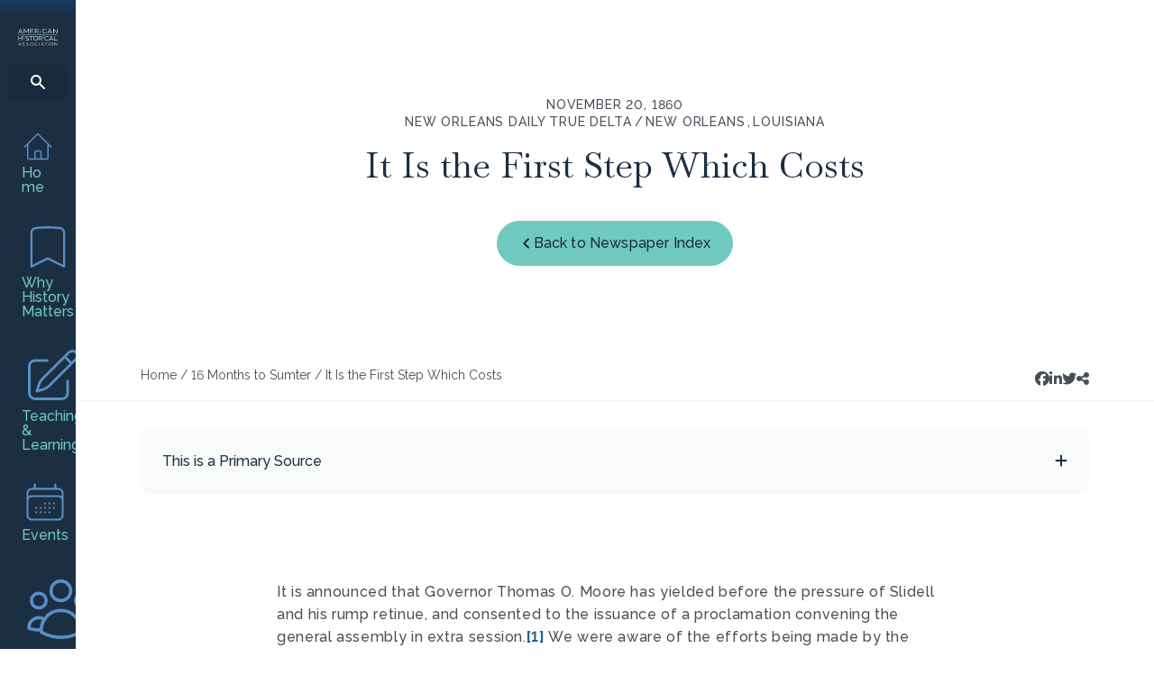

--- FILE ---
content_type: text/html; charset=UTF-8
request_url: https://www.historians.org/sixteen-months/it-is-the-first-step-which-costs/
body_size: 33177
content:
<!DOCTYPE html>
<html lang="en-US">
<head>
<meta charset="UTF-8" />
<script>
var gform;gform||(document.addEventListener("gform_main_scripts_loaded",function(){gform.scriptsLoaded=!0}),document.addEventListener("gform/theme/scripts_loaded",function(){gform.themeScriptsLoaded=!0}),window.addEventListener("DOMContentLoaded",function(){gform.domLoaded=!0}),gform={domLoaded:!1,scriptsLoaded:!1,themeScriptsLoaded:!1,isFormEditor:()=>"function"==typeof InitializeEditor,callIfLoaded:function(o){return!(!gform.domLoaded||!gform.scriptsLoaded||!gform.themeScriptsLoaded&&!gform.isFormEditor()||(gform.isFormEditor()&&console.warn("The use of gform.initializeOnLoaded() is deprecated in the form editor context and will be removed in Gravity Forms 3.1."),o(),0))},initializeOnLoaded:function(o){gform.callIfLoaded(o)||(document.addEventListener("gform_main_scripts_loaded",()=>{gform.scriptsLoaded=!0,gform.callIfLoaded(o)}),document.addEventListener("gform/theme/scripts_loaded",()=>{gform.themeScriptsLoaded=!0,gform.callIfLoaded(o)}),window.addEventListener("DOMContentLoaded",()=>{gform.domLoaded=!0,gform.callIfLoaded(o)}))},hooks:{action:{},filter:{}},addAction:function(o,r,e,t){gform.addHook("action",o,r,e,t)},addFilter:function(o,r,e,t){gform.addHook("filter",o,r,e,t)},doAction:function(o){gform.doHook("action",o,arguments)},applyFilters:function(o){return gform.doHook("filter",o,arguments)},removeAction:function(o,r){gform.removeHook("action",o,r)},removeFilter:function(o,r,e){gform.removeHook("filter",o,r,e)},addHook:function(o,r,e,t,n){null==gform.hooks[o][r]&&(gform.hooks[o][r]=[]);var d=gform.hooks[o][r];null==n&&(n=r+"_"+d.length),gform.hooks[o][r].push({tag:n,callable:e,priority:t=null==t?10:t})},doHook:function(r,o,e){var t;if(e=Array.prototype.slice.call(e,1),null!=gform.hooks[r][o]&&((o=gform.hooks[r][o]).sort(function(o,r){return o.priority-r.priority}),o.forEach(function(o){"function"!=typeof(t=o.callable)&&(t=window[t]),"action"==r?t.apply(null,e):e[0]=t.apply(null,e)})),"filter"==r)return e[0]},removeHook:function(o,r,t,n){var e;null!=gform.hooks[o][r]&&(e=(e=gform.hooks[o][r]).filter(function(o,r,e){return!!(null!=n&&n!=o.tag||null!=t&&t!=o.priority)}),gform.hooks[o][r]=e)}});
</script>

<meta name='viewport' content='width=device-width, initial-scale=1.0' />
<meta http-equiv='X-UA-Compatible' content='IE=edge' />
<link rel="profile" href="https://gmpg.org/xfn/11" />
<title>It Is the First Step Which Costs &#8211; AHA</title>
	<style>img:is([sizes="auto" i], [sizes^="auto," i]) { contain-intrinsic-size: 3000px 1500px }</style>
	<meta name="dc.description" content="It is announced that Governor Thomas O. Moore has yielded before the pressure of Slidell and his rump retinue, and consented to the issuance of a proclamation convening the general assembly in extra session.[1] We were aware of the efforts being made by the leader of the secession jobbers at&hellip;">
<meta name="dc.relation" content="https://www.historians.org/sixteen-months/it-is-the-first-step-which-costs/">
<meta name="dc.source" content="https://www.historians.org/">
<meta name="dc.language" content="en_US">
<meta name="description" content="It is announced that Governor Thomas O. Moore has yielded before the pressure of Slidell and his rump retinue, and consented to the issuance of a proclamation convening the general assembly in extra session.[1] We were aware of the efforts being made by the leader of the secession jobbers at&hellip;">
<meta name="robots" content="index, follow, max-snippet:-1, max-image-preview:large, max-video-preview:-1">
<link rel="canonical" href="https://www.historians.org/sixteen-months/it-is-the-first-step-which-costs/">
<meta property="og:url" content="https://www.historians.org/sixteen-months/it-is-the-first-step-which-costs/">
<meta property="og:site_name" content="AHA">
<meta property="og:locale" content="en_US">
<meta property="og:type" content="article">
<meta property="og:title" content="It Is the First Step Which Costs &#8211; AHA">
<meta property="og:description" content="It is announced that Governor Thomas O. Moore has yielded before the pressure of Slidell and his rump retinue, and consented to the issuance of a proclamation convening the general assembly in extra session.[1] We were aware of the efforts being made by the leader of the secession jobbers at&hellip;">
<meta property="og:image" content="https://www.historians.org/wp-content/uploads/2024/04/AHA-open-graph.png">
<meta property="og:image:secure_url" content="https://www.historians.org/wp-content/uploads/2024/04/AHA-open-graph.png">
<meta property="og:image:width" content="1200">
<meta property="og:image:height" content="630">
<meta property="og:image:alt" content="AHA Open Graph">
<meta name="twitter:card" content="summary">
<meta name="twitter:title" content="It Is the First Step Which Costs &#8211; AHA">
<meta name="twitter:description" content="It is announced that Governor Thomas O. Moore has yielded before the pressure of Slidell and his rump retinue, and consented to the issuance of a proclamation convening the general assembly in extra session.[1] We were aware of the efforts being made by the leader of the secession jobbers at&hellip;">
<meta name="twitter:image" content="https://www.historians.org/wp-content/uploads/2024/04/AHA-open-graph.png">
<link rel='dns-prefetch' href='//pro.fontawesome.com' />
<link rel='dns-prefetch' href='//fonts.googleapis.com' />
<link href='https://fonts.gstatic.com' crossorigin rel='preconnect' />
<link rel="alternate" type="application/rss+xml" title="AHA &raquo; Feed" href="https://www.historians.org/feed/" />
<link rel='stylesheet' id='adsanity-default-css-css' href='https://www.historians.org/wp-content/plugins/adsanity/dist/css/widget-default.css?ver=1.9.3' media='screen' />
<link rel='stylesheet' id='wp-block-library-css' href='https://www.historians.org/wp-includes/css/dist/block-library/style.min.css?ver=6.8.3' media='all' />
<style id='wp-block-library-theme-inline-css'>
.wp-block-audio :where(figcaption){color:#555;font-size:13px;text-align:center}.is-dark-theme .wp-block-audio :where(figcaption){color:#ffffffa6}.wp-block-audio{margin:0 0 1em}.wp-block-code{border:1px solid #ccc;border-radius:4px;font-family:Menlo,Consolas,monaco,monospace;padding:.8em 1em}.wp-block-embed :where(figcaption){color:#555;font-size:13px;text-align:center}.is-dark-theme .wp-block-embed :where(figcaption){color:#ffffffa6}.wp-block-embed{margin:0 0 1em}.blocks-gallery-caption{color:#555;font-size:13px;text-align:center}.is-dark-theme .blocks-gallery-caption{color:#ffffffa6}:root :where(.wp-block-image figcaption){color:#555;font-size:13px;text-align:center}.is-dark-theme :root :where(.wp-block-image figcaption){color:#ffffffa6}.wp-block-image{margin:0 0 1em}.wp-block-pullquote{border-bottom:4px solid;border-top:4px solid;color:currentColor;margin-bottom:1.75em}.wp-block-pullquote cite,.wp-block-pullquote footer,.wp-block-pullquote__citation{color:currentColor;font-size:.8125em;font-style:normal;text-transform:uppercase}.wp-block-quote{border-left:.25em solid;margin:0 0 1.75em;padding-left:1em}.wp-block-quote cite,.wp-block-quote footer{color:currentColor;font-size:.8125em;font-style:normal;position:relative}.wp-block-quote:where(.has-text-align-right){border-left:none;border-right:.25em solid;padding-left:0;padding-right:1em}.wp-block-quote:where(.has-text-align-center){border:none;padding-left:0}.wp-block-quote.is-large,.wp-block-quote.is-style-large,.wp-block-quote:where(.is-style-plain){border:none}.wp-block-search .wp-block-search__label{font-weight:700}.wp-block-search__button{border:1px solid #ccc;padding:.375em .625em}:where(.wp-block-group.has-background){padding:1.25em 2.375em}.wp-block-separator.has-css-opacity{opacity:.4}.wp-block-separator{border:none;border-bottom:2px solid;margin-left:auto;margin-right:auto}.wp-block-separator.has-alpha-channel-opacity{opacity:1}.wp-block-separator:not(.is-style-wide):not(.is-style-dots){width:100px}.wp-block-separator.has-background:not(.is-style-dots){border-bottom:none;height:1px}.wp-block-separator.has-background:not(.is-style-wide):not(.is-style-dots){height:2px}.wp-block-table{margin:0 0 1em}.wp-block-table td,.wp-block-table th{word-break:normal}.wp-block-table :where(figcaption){color:#555;font-size:13px;text-align:center}.is-dark-theme .wp-block-table :where(figcaption){color:#ffffffa6}.wp-block-video :where(figcaption){color:#555;font-size:13px;text-align:center}.is-dark-theme .wp-block-video :where(figcaption){color:#ffffffa6}.wp-block-video{margin:0 0 1em}:root :where(.wp-block-template-part.has-background){margin-bottom:0;margin-top:0;padding:1.25em 2.375em}
</style>
<style id='classic-theme-styles-inline-css'>
/*! This file is auto-generated */
.wp-block-button__link{color:#fff;background-color:#32373c;border-radius:9999px;box-shadow:none;text-decoration:none;padding:calc(.667em + 2px) calc(1.333em + 2px);font-size:1.125em}.wp-block-file__button{background:#32373c;color:#fff;text-decoration:none}
</style>
<style id='yoko-core-add-to-calendar-style-inline-css'>
.wp-block-yoko-core-add-to-calendar{display:flex}.wp-block-yoko-core-add-to-calendar .nice-select2{width:100%}

</style>
<link rel='stylesheet' id='nice-select2-css' href='https://www.historians.org/wp-content/plugins/yoko-core/node_modules/nice-select2/dist/css/nice-select2.css?ver=1.14.2' media='all' />
<style id='yoko-core-local-time-style-inline-css'>
.wp-block-yoko-core-local-time time.show-browser-time{font-family:inherit}.wp-block-yoko-core-local-time time[style*="display: none"]{display:none!important}

</style>
<style id='wpseopress-local-business-style-inline-css'>
span.wp-block-wpseopress-local-business-field{margin-right:8px}

</style>
<style id='wpseopress-table-of-contents-style-inline-css'>
.wp-block-wpseopress-table-of-contents li.active>a{font-weight:bold}

</style>
<style id='global-styles-inline-css'>
:root{--wp--preset--aspect-ratio--square: 1;--wp--preset--aspect-ratio--4-3: 4/3;--wp--preset--aspect-ratio--3-4: 3/4;--wp--preset--aspect-ratio--3-2: 3/2;--wp--preset--aspect-ratio--2-3: 2/3;--wp--preset--aspect-ratio--16-9: 16/9;--wp--preset--aspect-ratio--9-16: 9/16;--wp--preset--color--black: #000000;--wp--preset--color--cyan-bluish-gray: #abb8c3;--wp--preset--color--white: #ffffff;--wp--preset--color--pale-pink: #f78da7;--wp--preset--color--vivid-red: #cf2e2e;--wp--preset--color--luminous-vivid-orange: #ff6900;--wp--preset--color--luminous-vivid-amber: #fcb900;--wp--preset--color--light-green-cyan: #7bdcb5;--wp--preset--color--vivid-green-cyan: #00d084;--wp--preset--color--pale-cyan-blue: #8ed1fc;--wp--preset--color--vivid-cyan-blue: #0693e3;--wp--preset--color--vivid-purple: #9b51e0;--wp--preset--color--fl-heading-text: #1c2f42;--wp--preset--color--fl-body-bg: #ffffff;--wp--preset--color--fl-body-text: #484e57;--wp--preset--color--fl-accent: #266099;--wp--preset--color--fl-accent-hover: #266099;--wp--preset--color--fl-topbar-bg: #ffffff;--wp--preset--color--fl-topbar-text: #757575;--wp--preset--color--fl-topbar-link: #2b7bb9;--wp--preset--color--fl-topbar-hover: #2b7bb9;--wp--preset--color--fl-header-bg: #ffffff;--wp--preset--color--fl-header-text: #757575;--wp--preset--color--fl-header-link: #757575;--wp--preset--color--fl-header-hover: #2b7bb9;--wp--preset--color--fl-nav-bg: #ffffff;--wp--preset--color--fl-nav-link: #757575;--wp--preset--color--fl-nav-hover: #2b7bb9;--wp--preset--color--fl-content-bg: #ffffff;--wp--preset--color--fl-footer-widgets-bg: #ffffff;--wp--preset--color--fl-footer-widgets-text: #757575;--wp--preset--color--fl-footer-widgets-link: #2b7bb9;--wp--preset--color--fl-footer-widgets-hover: #2b7bb9;--wp--preset--color--fl-footer-bg: #ffffff;--wp--preset--color--fl-footer-text: #757575;--wp--preset--color--fl-footer-link: #2b7bb9;--wp--preset--color--fl-footer-hover: #2b7bb9;--wp--preset--gradient--vivid-cyan-blue-to-vivid-purple: linear-gradient(135deg,rgba(6,147,227,1) 0%,rgb(155,81,224) 100%);--wp--preset--gradient--light-green-cyan-to-vivid-green-cyan: linear-gradient(135deg,rgb(122,220,180) 0%,rgb(0,208,130) 100%);--wp--preset--gradient--luminous-vivid-amber-to-luminous-vivid-orange: linear-gradient(135deg,rgba(252,185,0,1) 0%,rgba(255,105,0,1) 100%);--wp--preset--gradient--luminous-vivid-orange-to-vivid-red: linear-gradient(135deg,rgba(255,105,0,1) 0%,rgb(207,46,46) 100%);--wp--preset--gradient--very-light-gray-to-cyan-bluish-gray: linear-gradient(135deg,rgb(238,238,238) 0%,rgb(169,184,195) 100%);--wp--preset--gradient--cool-to-warm-spectrum: linear-gradient(135deg,rgb(74,234,220) 0%,rgb(151,120,209) 20%,rgb(207,42,186) 40%,rgb(238,44,130) 60%,rgb(251,105,98) 80%,rgb(254,248,76) 100%);--wp--preset--gradient--blush-light-purple: linear-gradient(135deg,rgb(255,206,236) 0%,rgb(152,150,240) 100%);--wp--preset--gradient--blush-bordeaux: linear-gradient(135deg,rgb(254,205,165) 0%,rgb(254,45,45) 50%,rgb(107,0,62) 100%);--wp--preset--gradient--luminous-dusk: linear-gradient(135deg,rgb(255,203,112) 0%,rgb(199,81,192) 50%,rgb(65,88,208) 100%);--wp--preset--gradient--pale-ocean: linear-gradient(135deg,rgb(255,245,203) 0%,rgb(182,227,212) 50%,rgb(51,167,181) 100%);--wp--preset--gradient--electric-grass: linear-gradient(135deg,rgb(202,248,128) 0%,rgb(113,206,126) 100%);--wp--preset--gradient--midnight: linear-gradient(135deg,rgb(2,3,129) 0%,rgb(40,116,252) 100%);--wp--preset--font-size--small: 13px;--wp--preset--font-size--medium: 20px;--wp--preset--font-size--large: 36px;--wp--preset--font-size--x-large: 42px;--wp--preset--spacing--20: 0.44rem;--wp--preset--spacing--30: 0.67rem;--wp--preset--spacing--40: 1rem;--wp--preset--spacing--50: 1.5rem;--wp--preset--spacing--60: 2.25rem;--wp--preset--spacing--70: 3.38rem;--wp--preset--spacing--80: 5.06rem;--wp--preset--shadow--natural: 6px 6px 9px rgba(0, 0, 0, 0.2);--wp--preset--shadow--deep: 12px 12px 50px rgba(0, 0, 0, 0.4);--wp--preset--shadow--sharp: 6px 6px 0px rgba(0, 0, 0, 0.2);--wp--preset--shadow--outlined: 6px 6px 0px -3px rgba(255, 255, 255, 1), 6px 6px rgba(0, 0, 0, 1);--wp--preset--shadow--crisp: 6px 6px 0px rgba(0, 0, 0, 1);}:where(.is-layout-flex){gap: 0.5em;}:where(.is-layout-grid){gap: 0.5em;}body .is-layout-flex{display: flex;}.is-layout-flex{flex-wrap: wrap;align-items: center;}.is-layout-flex > :is(*, div){margin: 0;}body .is-layout-grid{display: grid;}.is-layout-grid > :is(*, div){margin: 0;}:where(.wp-block-columns.is-layout-flex){gap: 2em;}:where(.wp-block-columns.is-layout-grid){gap: 2em;}:where(.wp-block-post-template.is-layout-flex){gap: 1.25em;}:where(.wp-block-post-template.is-layout-grid){gap: 1.25em;}.has-black-color{color: var(--wp--preset--color--black) !important;}.has-cyan-bluish-gray-color{color: var(--wp--preset--color--cyan-bluish-gray) !important;}.has-white-color{color: var(--wp--preset--color--white) !important;}.has-pale-pink-color{color: var(--wp--preset--color--pale-pink) !important;}.has-vivid-red-color{color: var(--wp--preset--color--vivid-red) !important;}.has-luminous-vivid-orange-color{color: var(--wp--preset--color--luminous-vivid-orange) !important;}.has-luminous-vivid-amber-color{color: var(--wp--preset--color--luminous-vivid-amber) !important;}.has-light-green-cyan-color{color: var(--wp--preset--color--light-green-cyan) !important;}.has-vivid-green-cyan-color{color: var(--wp--preset--color--vivid-green-cyan) !important;}.has-pale-cyan-blue-color{color: var(--wp--preset--color--pale-cyan-blue) !important;}.has-vivid-cyan-blue-color{color: var(--wp--preset--color--vivid-cyan-blue) !important;}.has-vivid-purple-color{color: var(--wp--preset--color--vivid-purple) !important;}.has-black-background-color{background-color: var(--wp--preset--color--black) !important;}.has-cyan-bluish-gray-background-color{background-color: var(--wp--preset--color--cyan-bluish-gray) !important;}.has-white-background-color{background-color: var(--wp--preset--color--white) !important;}.has-pale-pink-background-color{background-color: var(--wp--preset--color--pale-pink) !important;}.has-vivid-red-background-color{background-color: var(--wp--preset--color--vivid-red) !important;}.has-luminous-vivid-orange-background-color{background-color: var(--wp--preset--color--luminous-vivid-orange) !important;}.has-luminous-vivid-amber-background-color{background-color: var(--wp--preset--color--luminous-vivid-amber) !important;}.has-light-green-cyan-background-color{background-color: var(--wp--preset--color--light-green-cyan) !important;}.has-vivid-green-cyan-background-color{background-color: var(--wp--preset--color--vivid-green-cyan) !important;}.has-pale-cyan-blue-background-color{background-color: var(--wp--preset--color--pale-cyan-blue) !important;}.has-vivid-cyan-blue-background-color{background-color: var(--wp--preset--color--vivid-cyan-blue) !important;}.has-vivid-purple-background-color{background-color: var(--wp--preset--color--vivid-purple) !important;}.has-black-border-color{border-color: var(--wp--preset--color--black) !important;}.has-cyan-bluish-gray-border-color{border-color: var(--wp--preset--color--cyan-bluish-gray) !important;}.has-white-border-color{border-color: var(--wp--preset--color--white) !important;}.has-pale-pink-border-color{border-color: var(--wp--preset--color--pale-pink) !important;}.has-vivid-red-border-color{border-color: var(--wp--preset--color--vivid-red) !important;}.has-luminous-vivid-orange-border-color{border-color: var(--wp--preset--color--luminous-vivid-orange) !important;}.has-luminous-vivid-amber-border-color{border-color: var(--wp--preset--color--luminous-vivid-amber) !important;}.has-light-green-cyan-border-color{border-color: var(--wp--preset--color--light-green-cyan) !important;}.has-vivid-green-cyan-border-color{border-color: var(--wp--preset--color--vivid-green-cyan) !important;}.has-pale-cyan-blue-border-color{border-color: var(--wp--preset--color--pale-cyan-blue) !important;}.has-vivid-cyan-blue-border-color{border-color: var(--wp--preset--color--vivid-cyan-blue) !important;}.has-vivid-purple-border-color{border-color: var(--wp--preset--color--vivid-purple) !important;}.has-vivid-cyan-blue-to-vivid-purple-gradient-background{background: var(--wp--preset--gradient--vivid-cyan-blue-to-vivid-purple) !important;}.has-light-green-cyan-to-vivid-green-cyan-gradient-background{background: var(--wp--preset--gradient--light-green-cyan-to-vivid-green-cyan) !important;}.has-luminous-vivid-amber-to-luminous-vivid-orange-gradient-background{background: var(--wp--preset--gradient--luminous-vivid-amber-to-luminous-vivid-orange) !important;}.has-luminous-vivid-orange-to-vivid-red-gradient-background{background: var(--wp--preset--gradient--luminous-vivid-orange-to-vivid-red) !important;}.has-very-light-gray-to-cyan-bluish-gray-gradient-background{background: var(--wp--preset--gradient--very-light-gray-to-cyan-bluish-gray) !important;}.has-cool-to-warm-spectrum-gradient-background{background: var(--wp--preset--gradient--cool-to-warm-spectrum) !important;}.has-blush-light-purple-gradient-background{background: var(--wp--preset--gradient--blush-light-purple) !important;}.has-blush-bordeaux-gradient-background{background: var(--wp--preset--gradient--blush-bordeaux) !important;}.has-luminous-dusk-gradient-background{background: var(--wp--preset--gradient--luminous-dusk) !important;}.has-pale-ocean-gradient-background{background: var(--wp--preset--gradient--pale-ocean) !important;}.has-electric-grass-gradient-background{background: var(--wp--preset--gradient--electric-grass) !important;}.has-midnight-gradient-background{background: var(--wp--preset--gradient--midnight) !important;}.has-small-font-size{font-size: var(--wp--preset--font-size--small) !important;}.has-medium-font-size{font-size: var(--wp--preset--font-size--medium) !important;}.has-large-font-size{font-size: var(--wp--preset--font-size--large) !important;}.has-x-large-font-size{font-size: var(--wp--preset--font-size--x-large) !important;}
:where(.wp-block-post-template.is-layout-flex){gap: 1.25em;}:where(.wp-block-post-template.is-layout-grid){gap: 1.25em;}
:where(.wp-block-columns.is-layout-flex){gap: 2em;}:where(.wp-block-columns.is-layout-grid){gap: 2em;}
:root :where(.wp-block-pullquote){font-size: 1.5em;line-height: 1.6;}
</style>
<link rel='stylesheet' id='font-awesome-5-css' href='https://pro.fontawesome.com/releases/v5.15.4/css/all.css?ver=2.9.4.1' media='all' />
<link rel='stylesheet' id='jquery-magnificpopup-css' href='https://www.historians.org/wp-content/plugins/bb-plugin/css/jquery.magnificpopup.min.css?ver=2.9.4.1' media='all' />
<style id='fl-builder-layout-5236-inline-css'>
.fl-builder-content *,.fl-builder-content *:before,.fl-builder-content *:after {-webkit-box-sizing: border-box;-moz-box-sizing: border-box;box-sizing: border-box;}.fl-row:before,.fl-row:after,.fl-row-content:before,.fl-row-content:after,.fl-col-group:before,.fl-col-group:after,.fl-col:before,.fl-col:after,.fl-module:not([data-accepts]):before,.fl-module:not([data-accepts]):after,.fl-module-content:before,.fl-module-content:after {display: table;content: " ";}.fl-row:after,.fl-row-content:after,.fl-col-group:after,.fl-col:after,.fl-module:not([data-accepts]):after,.fl-module-content:after {clear: both;}.fl-clear {clear: both;}.fl-row,.fl-row-content {margin-left: auto;margin-right: auto;min-width: 0;}.fl-row-content-wrap {position: relative;}.fl-builder-mobile .fl-row-bg-photo .fl-row-content-wrap {background-attachment: scroll;}.fl-row-bg-video,.fl-row-bg-video .fl-row-content,.fl-row-bg-embed,.fl-row-bg-embed .fl-row-content {position: relative;}.fl-row-bg-video .fl-bg-video,.fl-row-bg-embed .fl-bg-embed-code {bottom: 0;left: 0;overflow: hidden;position: absolute;right: 0;top: 0;}.fl-row-bg-video .fl-bg-video video,.fl-row-bg-embed .fl-bg-embed-code video {bottom: 0;left: 0px;max-width: none;position: absolute;right: 0;top: 0px;}.fl-row-bg-video .fl-bg-video video {min-width: 100%;min-height: 100%;width: auto;height: auto;}.fl-row-bg-video .fl-bg-video iframe,.fl-row-bg-embed .fl-bg-embed-code iframe {pointer-events: none;width: 100vw;height: 56.25vw; max-width: none;min-height: 100vh;min-width: 177.77vh; position: absolute;top: 50%;left: 50%;-ms-transform: translate(-50%, -50%); -webkit-transform: translate(-50%, -50%); transform: translate(-50%, -50%);}.fl-bg-video-fallback {background-position: 50% 50%;background-repeat: no-repeat;background-size: cover;bottom: 0px;left: 0px;position: absolute;right: 0px;top: 0px;}.fl-row-bg-slideshow,.fl-row-bg-slideshow .fl-row-content {position: relative;}.fl-row .fl-bg-slideshow {bottom: 0;left: 0;overflow: hidden;position: absolute;right: 0;top: 0;z-index: 0;}.fl-builder-edit .fl-row .fl-bg-slideshow * {bottom: 0;height: auto !important;left: 0;position: absolute !important;right: 0;top: 0;}.fl-row-bg-overlay .fl-row-content-wrap:after {border-radius: inherit;content: '';display: block;position: absolute;top: 0;right: 0;bottom: 0;left: 0;z-index: 0;}.fl-row-bg-overlay .fl-row-content {position: relative;z-index: 1;}.fl-row-default-height .fl-row-content-wrap,.fl-row-custom-height .fl-row-content-wrap {display: -webkit-box;display: -webkit-flex;display: -ms-flexbox;display: flex;min-height: 100vh;}.fl-row-overlap-top .fl-row-content-wrap {display: -webkit-inline-box;display: -webkit-inline-flex;display: -moz-inline-box;display: -ms-inline-flexbox;display: inline-flex;width: 100%;}.fl-row-default-height .fl-row-content-wrap,.fl-row-custom-height .fl-row-content-wrap {min-height: 0;}.fl-row-default-height .fl-row-content,.fl-row-full-height .fl-row-content,.fl-row-custom-height .fl-row-content {-webkit-box-flex: 1 1 auto; -moz-box-flex: 1 1 auto;-webkit-flex: 1 1 auto;-ms-flex: 1 1 auto;flex: 1 1 auto;}.fl-row-default-height .fl-row-full-width.fl-row-content,.fl-row-full-height .fl-row-full-width.fl-row-content,.fl-row-custom-height .fl-row-full-width.fl-row-content {max-width: 100%;width: 100%;}.fl-row-default-height.fl-row-align-center .fl-row-content-wrap,.fl-row-full-height.fl-row-align-center .fl-row-content-wrap,.fl-row-custom-height.fl-row-align-center .fl-row-content-wrap {-webkit-align-items: center;-webkit-box-align: center;-webkit-box-pack: center;-webkit-justify-content: center;-ms-flex-align: center;-ms-flex-pack: center;justify-content: center;align-items: center;}.fl-row-default-height.fl-row-align-bottom .fl-row-content-wrap,.fl-row-full-height.fl-row-align-bottom .fl-row-content-wrap,.fl-row-custom-height.fl-row-align-bottom .fl-row-content-wrap {-webkit-align-items: flex-end;-webkit-justify-content: flex-end;-webkit-box-align: end;-webkit-box-pack: end;-ms-flex-align: end;-ms-flex-pack: end;justify-content: flex-end;align-items: flex-end;}.fl-col-group-equal-height {display: flex;flex-wrap: wrap;width: 100%;}.fl-col-group-equal-height.fl-col-group-has-child-loading {flex-wrap: nowrap;}.fl-col-group-equal-height .fl-col,.fl-col-group-equal-height .fl-col-content {display: flex;flex: 1 1 auto;}.fl-col-group-equal-height .fl-col-content {flex-direction: column;flex-shrink: 1;min-width: 1px;max-width: 100%;width: 100%;}.fl-col-group-equal-height:before,.fl-col-group-equal-height .fl-col:before,.fl-col-group-equal-height .fl-col-content:before,.fl-col-group-equal-height:after,.fl-col-group-equal-height .fl-col:after,.fl-col-group-equal-height .fl-col-content:after{content: none;}.fl-col-group-nested.fl-col-group-equal-height.fl-col-group-align-top .fl-col-content,.fl-col-group-equal-height.fl-col-group-align-top .fl-col-content {justify-content: flex-start;}.fl-col-group-nested.fl-col-group-equal-height.fl-col-group-align-center .fl-col-content,.fl-col-group-equal-height.fl-col-group-align-center .fl-col-content {justify-content: center;}.fl-col-group-nested.fl-col-group-equal-height.fl-col-group-align-bottom .fl-col-content,.fl-col-group-equal-height.fl-col-group-align-bottom .fl-col-content {justify-content: flex-end;}.fl-col-group-equal-height.fl-col-group-align-center .fl-col-group {width: 100%;}.fl-col {float: left;min-height: 1px;}.fl-col-bg-overlay .fl-col-content {position: relative;}.fl-col-bg-overlay .fl-col-content:after {border-radius: inherit;content: '';display: block;position: absolute;top: 0;right: 0;bottom: 0;left: 0;z-index: 0;}.fl-col-bg-overlay .fl-module {position: relative;z-index: 2;}.single:not(.woocommerce).single-fl-builder-template .fl-content {width: 100%;}.fl-builder-layer {position: absolute;top:0;left:0;right: 0;bottom: 0;z-index: 0;pointer-events: none;overflow: hidden;}.fl-builder-shape-layer {z-index: 0;}.fl-builder-shape-layer.fl-builder-bottom-edge-layer {z-index: 1;}.fl-row-bg-overlay .fl-builder-shape-layer {z-index: 1;}.fl-row-bg-overlay .fl-builder-shape-layer.fl-builder-bottom-edge-layer {z-index: 2;}.fl-row-has-layers .fl-row-content {z-index: 1;}.fl-row-bg-overlay .fl-row-content {z-index: 2;}.fl-builder-layer > * {display: block;position: absolute;top:0;left:0;width: 100%;}.fl-builder-layer + .fl-row-content {position: relative;}.fl-builder-layer .fl-shape {fill: #aaa;stroke: none;stroke-width: 0;width:100%;}@supports (-webkit-touch-callout: inherit) {.fl-row.fl-row-bg-parallax .fl-row-content-wrap,.fl-row.fl-row-bg-fixed .fl-row-content-wrap {background-position: center !important;background-attachment: scroll !important;}}@supports (-webkit-touch-callout: none) {.fl-row.fl-row-bg-fixed .fl-row-content-wrap {background-position: center !important;background-attachment: scroll !important;}}.fl-clearfix:before,.fl-clearfix:after {display: table;content: " ";}.fl-clearfix:after {clear: both;}.sr-only {position: absolute;width: 1px;height: 1px;padding: 0;overflow: hidden;clip: rect(0,0,0,0);white-space: nowrap;border: 0;}.fl-builder-content a.fl-button,.fl-builder-content a.fl-button:visited {border-radius: 4px;-moz-border-radius: 4px;-webkit-border-radius: 4px;display: inline-block;font-size: 16px;font-weight: normal;line-height: 18px;padding: 12px 24px;text-decoration: none;text-shadow: none;}.fl-builder-content .fl-button:hover {text-decoration: none;}.fl-builder-content .fl-button:active {position: relative;top: 1px;}.fl-builder-content .fl-button-width-full .fl-button {display: block;text-align: center;}.fl-builder-content .fl-button-width-custom .fl-button {display: inline-block;text-align: center;max-width: 100%;}.fl-builder-content .fl-button-left {text-align: left;}.fl-builder-content .fl-button-center {text-align: center;}.fl-builder-content .fl-button-right {text-align: right;}.fl-builder-content .fl-button i {font-size: 1.3em;height: auto;margin-right:8px;vertical-align: middle;width: auto;}.fl-builder-content .fl-button i.fl-button-icon-after {margin-left: 8px;margin-right: 0;}.fl-builder-content .fl-button-has-icon .fl-button-text {vertical-align: middle;}.fl-icon-wrap {display: inline-block;}.fl-icon {display: table-cell;vertical-align: middle;}.fl-icon a {text-decoration: none;}.fl-icon i {float: right;height: auto;width: auto;}.fl-icon i:before {border: none !important;height: auto;width: auto;}.fl-icon-text {display: table-cell;text-align: left;padding-left: 15px;vertical-align: middle;}.fl-icon-text-empty {display: none;}.fl-icon-text *:last-child {margin: 0 !important;padding: 0 !important;}.fl-icon-text a {text-decoration: none;}.fl-icon-text span {display: block;}.fl-icon-text span.mce-edit-focus {min-width: 1px;}.fl-module img {max-width: 100%;}.fl-photo {line-height: 0;position: relative;}.fl-photo-align-left {text-align: left;}.fl-photo-align-center {text-align: center;}.fl-photo-align-right {text-align: right;}.fl-photo-content {display: inline-block;line-height: 0;position: relative;max-width: 100%;}.fl-photo-img-svg {width: 100%;}.fl-photo-content img {display: inline;height: auto;max-width: 100%;}.fl-photo-crop-circle img {-webkit-border-radius: 100%;-moz-border-radius: 100%;border-radius: 100%;}.fl-photo-caption {font-size: 13px;line-height: 18px;overflow: hidden;text-overflow: ellipsis;}.fl-photo-caption-below {padding-bottom: 20px;padding-top: 10px;}.fl-photo-caption-hover {background: rgba(0,0,0,0.7);bottom: 0;color: #fff;left: 0;opacity: 0;filter: alpha(opacity = 0);padding: 10px 15px;position: absolute;right: 0;-webkit-transition:opacity 0.3s ease-in;-moz-transition:opacity 0.3s ease-in;transition:opacity 0.3s ease-in;}.fl-photo-content:hover .fl-photo-caption-hover {opacity: 100;filter: alpha(opacity = 100);}.fl-builder-pagination,.fl-builder-pagination-load-more {padding: 40px 0;}.fl-builder-pagination ul.page-numbers {list-style: none;margin: 0;padding: 0;text-align: center;}.fl-builder-pagination li {display: inline-block;list-style: none;margin: 0;padding: 0;}.fl-builder-pagination li a.page-numbers,.fl-builder-pagination li span.page-numbers {border: 1px solid #e6e6e6;display: inline-block;padding: 5px 10px;margin: 0 0 5px;}.fl-builder-pagination li a.page-numbers:hover,.fl-builder-pagination li span.current {background: #f5f5f5;text-decoration: none;}.fl-slideshow,.fl-slideshow * {-webkit-box-sizing: content-box;-moz-box-sizing: content-box;box-sizing: content-box;}.fl-slideshow .fl-slideshow-image img {max-width: none !important;}.fl-slideshow-social {line-height: 0 !important;}.fl-slideshow-social * {margin: 0 !important;}.fl-builder-content .bx-wrapper .bx-viewport {background: transparent;border: none;box-shadow: none;-moz-box-shadow: none;-webkit-box-shadow: none;left: 0;}.mfp-wrap button.mfp-arrow,.mfp-wrap button.mfp-arrow:active,.mfp-wrap button.mfp-arrow:hover,.mfp-wrap button.mfp-arrow:focus {background: transparent !important;border: none !important;outline: none;position: absolute;top: 50%;box-shadow: none !important;-moz-box-shadow: none !important;-webkit-box-shadow: none !important;}.mfp-wrap .mfp-close,.mfp-wrap .mfp-close:active,.mfp-wrap .mfp-close:hover,.mfp-wrap .mfp-close:focus {background: transparent !important;border: none !important;outline: none;position: absolute;top: 0;box-shadow: none !important;-moz-box-shadow: none !important;-webkit-box-shadow: none !important;}.admin-bar .mfp-wrap .mfp-close,.admin-bar .mfp-wrap .mfp-close:active,.admin-bar .mfp-wrap .mfp-close:hover,.admin-bar .mfp-wrap .mfp-close:focus {top: 32px!important;}img.mfp-img {padding: 0;}.mfp-counter {display: none;}.mfp-wrap .mfp-preloader.fa {font-size: 30px;}.fl-form-field {margin-bottom: 15px;}.fl-form-field input.fl-form-error {border-color: #DD6420;}.fl-form-error-message {clear: both;color: #DD6420;display: none;padding-top: 8px;font-size: 12px;font-weight: lighter;}.fl-form-button-disabled {opacity: 0.5;}.fl-animation {opacity: 0;}body.fl-no-js .fl-animation {opacity: 1;}.fl-builder-preview .fl-animation,.fl-builder-edit .fl-animation,.fl-animated {opacity: 1;}.fl-animated {animation-fill-mode: both;-webkit-animation-fill-mode: both;}.fl-button.fl-button-icon-animation i {width: 0 !important;opacity: 0;-ms-filter: "alpha(opacity=0)";transition: all 0.2s ease-out;-webkit-transition: all 0.2s ease-out;}.fl-button.fl-button-icon-animation:hover i {opacity: 1! important;-ms-filter: "alpha(opacity=100)";}.fl-button.fl-button-icon-animation i.fl-button-icon-after {margin-left: 0px !important;}.fl-button.fl-button-icon-animation:hover i.fl-button-icon-after {margin-left: 10px !important;}.fl-button.fl-button-icon-animation i.fl-button-icon-before {margin-right: 0 !important;}.fl-button.fl-button-icon-animation:hover i.fl-button-icon-before {margin-right: 20px !important;margin-left: -10px;}@media (max-width: 1200px) {}@media (max-width: 992px) { .fl-col-group.fl-col-group-medium-reversed {display: -webkit-flex;display: flex;-webkit-flex-wrap: wrap-reverse;flex-wrap: wrap-reverse;flex-direction: row-reverse;} }@media (max-width: 768px) { .fl-row-content-wrap {background-attachment: scroll !important;}.fl-row-bg-parallax .fl-row-content-wrap {background-attachment: scroll !important;background-position: center center !important;}.fl-col-group.fl-col-group-equal-height {display: block;}.fl-col-group.fl-col-group-equal-height.fl-col-group-custom-width {display: -webkit-box;display: -webkit-flex;display: flex;}.fl-col-group.fl-col-group-responsive-reversed {display: -webkit-flex;display: flex;-webkit-flex-wrap: wrap-reverse;flex-wrap: wrap-reverse;flex-direction: row-reverse;}.fl-col-group.fl-col-group-responsive-reversed .fl-col:not(.fl-col-small-custom-width) {flex-basis: 100%;width: 100% !important;}.fl-col-group.fl-col-group-medium-reversed:not(.fl-col-group-responsive-reversed) {display: unset;display: unset;-webkit-flex-wrap: unset;flex-wrap: unset;flex-direction: unset;}.fl-col {clear: both;float: none;margin-left: auto;margin-right: auto;width: auto !important;}.fl-col-small:not(.fl-col-small-full-width) {max-width: 400px;}.fl-block-col-resize {display:none;}.fl-row[data-node] .fl-row-content-wrap {margin: 0;padding-left: 0;padding-right: 0;}.fl-row[data-node] .fl-bg-video,.fl-row[data-node] .fl-bg-slideshow {left: 0;right: 0;}.fl-col[data-node] .fl-col-content {margin: 0;padding-left: 0;padding-right: 0;} }@media (min-width: 1201px) {html .fl-visible-large:not(.fl-visible-desktop),html .fl-visible-medium:not(.fl-visible-desktop),html .fl-visible-mobile:not(.fl-visible-desktop) {display: none;}}@media (min-width: 993px) and (max-width: 1200px) {html .fl-visible-desktop:not(.fl-visible-large),html .fl-visible-medium:not(.fl-visible-large),html .fl-visible-mobile:not(.fl-visible-large) {display: none;}}@media (min-width: 769px) and (max-width: 992px) {html .fl-visible-desktop:not(.fl-visible-medium),html .fl-visible-large:not(.fl-visible-medium),html .fl-visible-mobile:not(.fl-visible-medium) {display: none;}}@media (max-width: 768px) {html .fl-visible-desktop:not(.fl-visible-mobile),html .fl-visible-large:not(.fl-visible-mobile),html .fl-visible-medium:not(.fl-visible-mobile) {display: none;}}.fl-row-fixed-width {max-width: 1052px;}.fl-row-content-wrap {margin-top: 0px;margin-right: 0px;margin-bottom: 0px;margin-left: 0px;padding-top: 20px;padding-right: 20px;padding-bottom: 20px;padding-left: 20px;}.fl-col-content {margin-top: 0px;margin-right: 0px;margin-bottom: 0px;margin-left: 0px;padding-top: 0px;padding-right: 0px;padding-bottom: 0px;padding-left: 0px;}.fl-module-content, .fl-module:where(.fl-module:not(:has(> .fl-module-content))) {margin-top: 20px;margin-right: 20px;margin-bottom: 20px;margin-left: 20px;}.fl-node-qk6wza1t8sb0 {width: 100%;}.fl-node-3jdgfyhmukeq {width: 100%;} .fl-node-3jdgfyhmukeq > .fl-col-content {margin-bottom:40px;}@media ( max-width: 768px ) { .fl-node-3jdgfyhmukeq.fl-col > .fl-col-content {margin-bottom:40px;}}.fl-node-mujehlby9785 {width: 100%;}@media(max-width: 1200px) {.fl-builder-content .fl-node-mujehlby9785 {width: 100% !important;max-width: none;-webkit-box-flex: 0 1 auto;-moz-box-flex: 0 1 auto;-webkit-flex: 0 1 auto;-ms-flex: 0 1 auto;flex: 0 1 auto;}}@media(max-width: 992px) {.fl-builder-content .fl-node-mujehlby9785 {width: 100% !important;max-width: none;-webkit-box-flex: 0 1 auto;-moz-box-flex: 0 1 auto;-webkit-flex: 0 1 auto;-ms-flex: 0 1 auto;flex: 0 1 auto;}}@media(max-width: 768px) {.fl-builder-content .fl-node-mujehlby9785 {width: 100% !important;max-width: none;clear: none;float: left;}}.fl-node-1fp654gcrla0 {width: 100%;}.fl-button-group-layout-horizontal .fl-button-group-buttons,.fl-button-group-layout-horizontal.fl-button-group-buttons {display: flex;flex-wrap: wrap;}.fl-button-group-layout-horizontal .fl-button-wrap {display: inline-block;}.fl-button-group-layout-vertical .fl-button-group-buttons,.fl-button-group-layout-vertical.fl-button-group-buttons {display: block;}.fl-button-group-layout-vertical .fl-button-wrap {display: block;}.fl-node-2m19ezxks8u5 .fl-button-group-layout-vertical .fl-button-group-buttons a.fl-button,.fl-node-2m19ezxks8u5 .fl-button-group-layout-horizontal .fl-button-group-buttons a.fl-button {width: 100%;}.fl-node-2m19ezxks8u5 .fl-button-group-layout-horizontal .fl-button-group-buttons {justify-content: flex-start}#fl-button-group-button-2m19ezxks8u5-0 a.fl-button {}.fl-builder-content .fl-node-2m19ezxks8u5 .fl-button,.fl-builder-content .fl-node-2m19ezxks8u5 .fl-button * {transition: none;-moz-transition: none;-webkit-transition: none;-o-transition: none;}.fl-node-2m19ezxks8u5 .fl-button-group-layout-vertical .fl-button-group-buttons .fl-button-group-button .fl-button-wrap {text-align: left;}.fl-node-2m19ezxks8u5 .fl-button-group-layout-horizontal .fl-button-group-buttons {justify-content: flex-start;}.fl-builder-content .fl-node-2m19ezxks8u5 .fl-button-group .fl-button-group-buttons .fl-button-group-button {padding-top: 5px;padding-right: 5px;padding-bottom: 5px;padding-left: 5px;} .fl-node-2m19ezxks8u5 > .fl-module-content {margin-top:40px;margin-bottom:0px;}@media ( max-width: 768px ) { .fl-node-2m19ezxks8u5.fl-module > .fl-module-content {margin-top:40px;}}.fl-module-heading .fl-heading {padding: 0 !important;margin: 0 !important;} .fl-node-61o0wgvj3hfx > .fl-module-content {margin-top:0px;margin-bottom:0px;}.fl-builder-content .fl-rich-text strong {font-weight: bold;}.fl-module.fl-rich-text p:last-child {margin-bottom: 0;}.fl-builder-edit .fl-module.fl-rich-text p:not(:has(~ *:not(.fl-block-overlay))) {margin-bottom: 0;} .fl-node-gbpymsx65839 > .fl-module-content {margin-top:0px;}.fl-node-5s4dmbo6nzpx .fl-button-group-layout-vertical .fl-button-group-buttons a.fl-button,.fl-node-5s4dmbo6nzpx .fl-button-group-layout-horizontal .fl-button-group-buttons a.fl-button {width: 100%;}.fl-node-5s4dmbo6nzpx .fl-button-group-layout-horizontal .fl-button-group-buttons {justify-content: flex-start}#fl-button-group-button-5s4dmbo6nzpx-0 a.fl-button {}.fl-builder-content .fl-node-5s4dmbo6nzpx .fl-button,.fl-builder-content .fl-node-5s4dmbo6nzpx .fl-button * {transition: none;-moz-transition: none;-webkit-transition: none;-o-transition: none;}.fl-node-5s4dmbo6nzpx .fl-button-group-layout-vertical .fl-button-group-buttons .fl-button-group-button .fl-button-wrap {text-align: left;}.fl-node-5s4dmbo6nzpx .fl-button-group-layout-horizontal .fl-button-group-buttons {justify-content: flex-start;}.fl-builder-content .fl-node-5s4dmbo6nzpx .fl-button-group .fl-button-group-buttons .fl-button-group-button {padding-top: 5px;padding-right: 5px;padding-bottom: 5px;padding-left: 5px;} .fl-node-5s4dmbo6nzpx > .fl-module-content {margin-top:40px;margin-bottom:0px;}@media ( max-width: 768px ) { .fl-node-5s4dmbo6nzpx.fl-module > .fl-module-content {margin-top:40px;}}
</style>
<link rel='stylesheet' id='theme.css-css' href='https://www.historians.org/wp-content/plugins/popup-builder/public/css/theme.css?ver=4.4.2' media='all' />
<link rel='stylesheet' id='yoko-sso-frontend-css' href='https://www.historians.org/wp-content/plugins/yoko-sso-cp/assets/css/frontend.css?ver=1.0.1' media='all' />
<link rel='stylesheet' id='icon-1614826904-css' href='https://www.historians.org/wp-content/uploads/bb-plugin/icons/icon-1614826904/style.css?ver=2.9.4.1' media='all' />
<link rel='stylesheet' id='fl-builder-layout-bundle-8e650ad02adde402a41b09adf67872c9-css' href='https://www.historians.org/wp-content/uploads/bb-plugin/cache/8e650ad02adde402a41b09adf67872c9-layout-bundle.css?ver=2.9.4.1-1.5.2.1' media='all' />
<link rel='stylesheet' id='linearicons-css' href='https://www.historians.org/wp-content/themes/yoko-AHA-child/assets/fonts/linearicons/style.css?ver=1.0.0' media='all' />
<link rel='stylesheet' id='tablepress-default-css' href='https://www.historians.org/wp-content/plugins/tablepress/css/build/default.css?ver=3.2.6' media='all' />
<link rel='stylesheet' id='gform_admin_css_utilities-css' href='https://www.historians.org/wp-content/plugins/gravityforms/assets/css/dist/admin-css-utilities.min.css?ver=2.9.24' media='all' />
<link rel='stylesheet' id='gform_admin_components-css' href='https://www.historians.org/wp-content/plugins/gravityforms/assets/css/dist/admin-components.min.css?ver=2.9.24' media='all' />
<link rel='stylesheet' id='gravity_forms_theme_reset-css' href='https://www.historians.org/wp-content/plugins/gravityforms/assets/css/dist/gravity-forms-theme-reset.min.css?ver=2.9.24' media='all' />
<link rel='stylesheet' id='gravity_forms_theme_foundation-css' href='https://www.historians.org/wp-content/plugins/gravityforms/assets/css/dist/gravity-forms-theme-foundation.min.css?ver=2.9.24' media='all' />
<link rel='stylesheet' id='gravity_forms_theme_framework-css' href='https://www.historians.org/wp-content/plugins/gravityforms/assets/css/dist/gravity-forms-theme-framework.min.css?ver=2.9.24' media='all' />
<link rel='stylesheet' id='gravity_forms_orbital_theme-css' href='https://www.historians.org/wp-content/plugins/gravityforms/assets/css/dist/gravity-forms-orbital-theme.min.css?ver=2.9.24' media='all' />
<link rel='stylesheet' id='gform_apc_theme-css' href='https://www.historians.org/wp-content/plugins/gravityformsadvancedpostcreation/assets/css/dist/theme.min.css?ver=1.6.0' media='all' />
<link rel='stylesheet' id='base-css' href='https://www.historians.org/wp-content/themes/bb-theme/css/base.min.css?ver=1.7.19.1' media='all' />
<link rel='stylesheet' id='fl-automator-skin-css' href='https://www.historians.org/wp-content/uploads/bb-theme/skin-695d6aa157a46.css?ver=1.7.19.1' media='all' />
<link rel='stylesheet' id='fl-child-theme-looks-css' href='https://www.historians.org/wp-content/themes/yoko-AHA-child/assets/css/elements.css?ver=1734458585' media='all' />
<link rel='stylesheet' id='fl-child-theme-utility-css' href='https://www.historians.org/wp-content/themes/yoko-AHA-child/assets/css/utility.css?ver=1734458585' media='all' />
<link rel='stylesheet' id='fl-child-theme-css' href='https://www.historians.org/wp-content/themes/yoko-AHA-child/style.css?ver=1734458585' media='all' />
<link rel='stylesheet' id='fl-builder-google-fonts-663d6ae92031a9e1fcfd32203fe90c26-css' href='//fonts.googleapis.com/css?family=Raleway%3A300%2C400%2C700%2C500%7CBaskervville%3A400&#038;ver=6.8.3' media='all' />
<script src="https://www.historians.org/wp-includes/js/jquery/jquery.min.js?ver=3.7.1" id="jquery-core-js"></script>
<script id="Popup.js-js-before">
var sgpbPublicUrl = "https:\/\/www.historians.org\/wp-content\/plugins\/popup-builder\/public\/";
var SGPB_JS_LOCALIZATION = {"imageSupportAlertMessage":"Only image files supported","pdfSupportAlertMessage":"Only pdf files supported","areYouSure":"Are you sure?","addButtonSpinner":"L","audioSupportAlertMessage":"Only audio files supported (e.g.: mp3, wav, m4a, ogg)","publishPopupBeforeElementor":"Please, publish the popup before starting to use Elementor with it!","publishPopupBeforeDivi":"Please, publish the popup before starting to use Divi Builder with it!","closeButtonAltText":"Close"};
</script>
<script src="https://www.historians.org/wp-content/plugins/popup-builder/public/js/Popup.js?ver=4.4.2" id="Popup.js-js"></script>
<script src="https://www.historians.org/wp-content/plugins/popup-builder/public/js/PopupConfig.js?ver=4.4.2" id="PopupConfig.js-js"></script>
<script id="PopupBuilder.js-js-before">
var SGPB_POPUP_PARAMS = {"popupTypeAgeRestriction":"ageRestriction","defaultThemeImages":{"1":"https:\/\/www.historians.org\/wp-content\/plugins\/popup-builder\/public\/img\/theme_1\/close.png","2":"https:\/\/www.historians.org\/wp-content\/plugins\/popup-builder\/public\/img\/theme_2\/close.png","3":"https:\/\/www.historians.org\/wp-content\/plugins\/popup-builder\/public\/img\/theme_3\/close.png","5":"https:\/\/www.historians.org\/wp-content\/plugins\/popup-builder\/public\/img\/theme_5\/close.png","6":"https:\/\/www.historians.org\/wp-content\/plugins\/popup-builder\/public\/img\/theme_6\/close.png"},"homePageUrl":"https:\/\/www.historians.org\/","isPreview":false,"convertedIdsReverse":[],"dontShowPopupExpireTime":365,"conditionalJsClasses":[],"disableAnalyticsGeneral":false};
var SGPB_JS_PACKAGES = {"packages":{"current":1,"free":1,"silver":2,"gold":3,"platinum":4},"extensions":{"geo-targeting":false,"advanced-closing":false}};
var SGPB_JS_PARAMS = {"ajaxUrl":"https:\/\/www.historians.org\/wp-admin\/admin-ajax.php","nonce":"96ec53d7f2"};
</script>
<script src="https://www.historians.org/wp-content/plugins/popup-builder/public/js/PopupBuilder.js?ver=4.4.2" id="PopupBuilder.js-js"></script>
<script id="gform_apc_shared-js-extra">
var gform_apc_shared = {"i18n":{"untitledPost":"Untitled","published":"Published","draft":"Draft","columnTitle":"Title","columnStatus":"Status","columnDate":"Date","columnActions":"Actions","previousPage":"Previous Page","previousLabel":"Prev","nextPage":"Next Page","nextLabel":"Next","noPostsFoundMessage":"No Editable Posts Found"},"pagination":{"ajax_url":"https:\/\/www.historians.org\/wp-admin\/admin-ajax.php","nonce":"2f400f7b57"}};
</script>
<script defer='defer' src="https://www.historians.org/wp-content/plugins/gravityforms/js/jquery.json.min.js?ver=2.9.24" id="gform_json-js"></script>
<script id="gform_gravityforms-js-extra">
var gform_i18n = {"datepicker":{"days":{"monday":"Mo","tuesday":"Tu","wednesday":"We","thursday":"Th","friday":"Fr","saturday":"Sa","sunday":"Su"},"months":{"january":"January","february":"February","march":"March","april":"April","may":"May","june":"June","july":"July","august":"August","september":"September","october":"October","november":"November","december":"December"},"firstDay":0,"iconText":"Select date"}};
var gf_legacy_multi = [];
var gform_gravityforms = {"strings":{"invalid_file_extension":"This type of file is not allowed. Must be one of the following:","delete_file":"Delete this file","in_progress":"in progress","file_exceeds_limit":"File exceeds size limit","illegal_extension":"This type of file is not allowed.","max_reached":"Maximum number of files reached","unknown_error":"There was a problem while saving the file on the server","currently_uploading":"Please wait for the uploading to complete","cancel":"Cancel","cancel_upload":"Cancel this upload","cancelled":"Cancelled","error":"Error","message":"Message"},"vars":{"images_url":"https:\/\/www.historians.org\/wp-content\/plugins\/gravityforms\/images"}};
</script>
<script defer='defer' src="https://www.historians.org/wp-content/plugins/gravityforms/js/gravityforms.min.js?ver=2.9.24" id="gform_gravityforms-js"></script>
<script defer='defer' src="https://www.historians.org/wp-content/plugins/gravityforms/assets/js/dist/utils.min.js?ver=48a3755090e76a154853db28fc254681" id="gform_gravityforms_utils-js"></script>
<script defer='defer' src="https://www.historians.org/wp-content/plugins/gravityforms/js/conditional_logic.min.js?ver=2.9.24" id="gform_conditional_logic-js"></script>
<link rel="https://api.w.org/" href="https://www.historians.org/wp-json/" /><link rel="alternate" title="JSON" type="application/json" href="https://www.historians.org/wp-json/wp/v2/sixteen-months/29274" />		<style type="text/css">
						ol.footnotes>li {list-style-type:decimal;}
						ol.footnotes { color:#666666; }
ol.footnotes li { font-size:80%; }
		</style>
		<style id="y0x-cache-css">body:not(.fl-builder-edit) [class*="xsso-show-for-"]{display:none}body.xsso-logged-in.xsso-role-administrator .xsso-show-for-administrator,body.logged-in.xsso-role-administrator .xsso-show-for-administrator{display:block}body.xsso-logged-in.xsso-role-editor .xsso-show-for-editor,body.logged-in.xsso-role-editor .xsso-show-for-editor{display:block}body.xsso-logged-in.xsso-role-author .xsso-show-for-author,body.logged-in.xsso-role-author .xsso-show-for-author{display:block}body.xsso-logged-in.xsso-role-contributor .xsso-show-for-contributor,body.logged-in.xsso-role-contributor .xsso-show-for-contributor{display:block}body.xsso-logged-in.xsso-role-subscriber .xsso-show-for-subscriber,body.logged-in.xsso-role-subscriber .xsso-show-for-subscriber{display:block}body.xsso-logged-in.xsso-role-member .xsso-show-for-member,body.logged-in.xsso-role-member .xsso-show-for-member{display:block}body.xsso-logged-in.xsso-role-non-member .xsso-show-for-non-member,body.logged-in.xsso-role-non-member .xsso-show-for-non-member{display:block}body.xsso-logged-in.xsso-role-advertiser .xsso-show-for-advertiser,body.logged-in.xsso-role-advertiser .xsso-show-for-advertiser{display:block}body.sso-loading::after{position:fixed;top:0;left:0;width:100vw;height:100vh;content:'';background-color:white;background-position:center center;background-repeat:no-repeat;background-image:url("https://www.historians.org/wp-content/plugins/yok0x-sso/assets/img/loader.gif");background-size:150px 200px;z-index:9999}body:not(.logged-in) .xsso-container > span{display:none;opacity:0.000000001;transition:.1s opacity}body:not(.logged-in) .xsso-container > span:first-child{display:inline-block}body:not(.logged-in).xsso-logged-in .xsso-container .login-link{display:none}body:not(.logged-in).xsso-logged-in .xsso-container .logged-in-content{display:inline-block;opacity:1}body:not(.logged-in).xsso-logged-out .xsso-container .logged-in-content{display:none}body:not(.logged-in).xsso-logged-out .xsso-container .login-link{display:inline-block;opacity:1}</style>		<style>
			.algolia-search-highlight {
				background-color: #fffbcc;
				border-radius: 2px;
				font-style: normal;
			}
		</style>
		<style>.breadcrumb {list-style:none;margin:0;padding-inline-start:0;}.breadcrumb li {margin:0;display:inline-block;position:relative;}.breadcrumb li::after{content:' / ';margin-left:5px;margin-right:5px;}.breadcrumb li:last-child::after{display:none}</style><link rel="icon" href="https://www.historians.org/wp-content/uploads/2024/04/cropped-AHA-favicon-32x32.png" sizes="32x32" />
<link rel="icon" href="https://www.historians.org/wp-content/uploads/2024/04/cropped-AHA-favicon-192x192.png" sizes="192x192" />
<link rel="apple-touch-icon" href="https://www.historians.org/wp-content/uploads/2024/04/cropped-AHA-favicon-180x180.png" />
<meta name="msapplication-TileImage" content="https://www.historians.org/wp-content/uploads/2024/04/cropped-AHA-favicon-270x270.png" />
		<style id="wp-custom-css">
			@media screen and (max-width: 1440px) {
/* 	.header.side-navigation:not(.toggled) .nav-logo,
	.header.side-navigation:not(.toggled) ul.menu ul.sub-menu {
		display: block !important;
	} */
	.header.side-navigation:not(.toggled) .nav-logo > .fl-module-content {
		margin-bottom: 20px;
	}
}

blockquote {
	border-color: #70C9BF !important;
}

.perspectives-article .feed-card .card-meta {
	flex-direction: column;
	align-items: flex-start;
	margin-bottom: 10px;
}
.perspectives-article .feed-card .card-meta p {
	margin: 0;
}
.perspectives-article .feed-card .card-meta p:last-of-type::before {
	display: none;
}

ul.menu > li.search input.fl-search-input {
	border-radius: 6px;
	border: 1px solid rgba(0, 0, 0, 0.10);
	background: rgba(0, 0, 0, 0.08);
	padding: 8px 12px 8px 46px;
	background-image: url("data:image/svg+xml,%3Csvg xmlns='http://www.w3.org/2000/svg' width='20' height='20' viewBox='0 0 20 20' fill='none'%3E%3Cpath fill-rule='evenodd' clip-rule='evenodd' d='M8 3.99988C5.79086 3.99988 4 5.79074 4 7.99988C4 10.209 5.79086 11.9999 8 11.9999C10.2091 11.9999 12 10.209 12 7.99988C12 5.79074 10.2091 3.99988 8 3.99988ZM2 7.99988C2 4.68617 4.68629 1.99988 8 1.99988C11.3137 1.99988 14 4.68617 14 7.99988C14 9.29571 13.5892 10.4956 12.8907 11.4764L17.7071 16.2928C18.0976 16.6833 18.0976 17.3165 17.7071 17.707C17.3166 18.0975 16.6834 18.0975 16.2929 17.707L11.4765 12.8906C10.4957 13.5891 9.29583 13.9999 8 13.9999C4.68629 13.9999 2 11.3136 2 7.99988Z' fill='white'/%3E%3C/svg%3E");
	background-repeat: no-repeat;
	background-size: 20px;
	background-position: center left 12px;
}
ul.menu > li.search input.fl-search-input,
ul.menu > li.search input.fl-search-input::placeholder {
	color: rgba(255, 255, 255, 0.80);
	font-size: 15px;
	font-weight: 500;
	line-height: 1;
	letter-spacing: 0.15px;
}
@media screen and (max-width: 1440px) {
	.header.side-navigation:not(.toggled) ul.menu > li.search input.fl-search-input {
		padding: 0;
		background-position: center;
	}
	.header.side-navigation:not(.toggled) ul.menu > li.search input.fl-search-input,
	.header.side-navigation:not(.toggled) ul.menu > li.search input.fl-search-input::placeholder {
		font-size: 0;
	}
}
@media screen and (max-width: 1440px) {
	.header.side-navigation:not(.toggled) ul.menu > li:not(.button, .search, .bottom-navigation) a {
    flex-direction: column;
	}
	.header.side-navigation:not(.toggled) ul.menu > li:not(.button, .search, .bottom-navigation) > a > span:not(.heroicon),
	.header.side-navigation:not(.toggled) ul.menu > li:not(.button, .search, .bottom-navigation) > div > a > span:not(.heroicon) {
		display: block;
		text-align: center;
		font-size: 10px;
	}
	.header.side-navigation:not(.toggled) ul.menu > li:not(.button, .search, .bottom-navigation) span.fl-menu-toggle,
	.header.side-navigation:not(.toggled) ul.menu > li:not(.button, .search, .bottom-navigation) span.fl-menu-toggle::after {
		display: none;
	}
	.header.side-navigation:not(.toggled) .nav-menu ul.menu > li {
		padding-right: 10px;
		padding-left: 10px;
	}
}

@media print {
	body.fl-theme-builder-header .fl-page::before {
		margin: 10px auto;
		height: 30px;
	}
	h1 {
		font-size: 20px;
	}
	h2 {
		font-size: 20px;
	}
	h3 {
		font-size: 18px;
	}
	h4 {
		font-size: 13px;
	}
	h5 {
		font-size: 13px;
	}
	h6 {
		font-size: 13px;
	}
	p, a, li {
		font-size: 8px !important;
	}
	.fl-module-fl-post-content h1, .fl-module-fl-post-content h2, .fl-module-fl-post-content h3, .fl-module-fl-post-content h4, .fl-module-fl-post-content h5, .fl-module-fl-post-content h6 {
		margin: 20px 0 20px;
	}
	.fl-module-fl-post-content > .fl-module-content {
		margin: 0 20px;
	}
	.banner .content-col {
		height: 100%;
		min-height: 100%;
	}
	.fl-col > .fl-col-content {
		padding: 5px 0 !important;
	}
	.meta-box > .fl-col-content {
		gap: 0 !important;
	}
	.meta-box .fl-col-group > .fl-col .fl-module {
		justify-content: flex-start !important;
	}
	.fl-module-fl-post-content img {
		width: 50% !important;
	}
	.seopress-user-consent {
		display: none !important;
	}
}

.invert .ahr .river-featured > .fl-col-content > .fl-col-group,
.invert.ahr.river-featured > .fl-col-content > .fl-col-group {
	background: #651252 !important;
}

.card-meta p:first-of-type {
    margin-bottom:0;
}


/* Fixes for presidential address */

body.single-presidential-address .banner .breadcrumb p {
    color: rgba(255, 255, 255, 0.70) !important;
}

body.single-presidential-address .banner .title .fl-heading {
    color: #F2F9FF;
}

body.single-presidential-address .banner .share-buttons a {
    color: rgba(255, 255, 255, 0.70);
}

body.single-presidential-address .post-banner .meta-info .fl-heading, body.single-presidential-address .post-banner .meta-info p, body.single-presidential-address .post-banner .meta-info li {
    color: #70C9BF;
}

/* Default Button on Dark Bg */

body.fl-theme-builder-header-header-ph .fl-page .river-featured.invert button,
body.fl-theme-builder-header-header-ph .fl-page river-featured.invert .button,
body.fl-theme-builder-header-header-ph .fl-page .fl-builder-content .river-featured.invert a.fl-button,
body.fl-theme-builder-header-header-ph .fl-page .fl-builder-content .river-featured.invert a.fl-button:visited,
body.fl-theme-builder-header-header-ph .fl-page .river-featured.invert .wp-block-button__link {
	background-color: #70C9BF !important;
	border-color: #70C9BF !important;
	color: #1C2F42;
}

body.fl-theme-builder-header-header-ph .fl-page .river-featured.invert button:hover,
body.fl-theme-builder-header-header-ph .fl-page .river-featured.invert .button:hover,
body.fl-theme-builder-header-header-ph .river-featured.invert a.button:hover,
body.fl-theme-builder-header-header-ph .fl-page .river-featured.invert input[type=button]:hover,
body.fl-theme-builder-header-header-ph .fl-page .river-featured.invert input[type=submit]:hover,
body.fl-theme-builder-header-header-ph .fl-page .fl-builder-content .river-featured.invert a.fl-button:hover,
body.fl-theme-builder-header-header-ph .fl-page .fl-builder-content .river-featured.invert a.fl-button:visited:hover,
body.fl-theme-builder-header-header-ph .fl-page .river-featured.invert .wp-block-button__link:hover {
	color: #1C2F42;
	background-color: #C1FFF8 !important;
	border-color: #C1FFF8 !important;
}

/* Fixing an issue on mobile */
.fl-menu-mobile-clone {
	width: 100%;
}


.sponsor-logos .wp-caption,
.sponsor-logos figure {
  text-align: center;
  margin: 1.5rem auto;
}

.sponsor-logos img {
  display: block;
  margin: 0 auto;
  max-width: 300px;   
  width: 100%;
  height: auto;
  object-fit: contain;
}

.sponsor-logos .wp-caption .wp-caption-text {
  margin-top: .5rem;
  font-size: .9rem;
  line-height: 1.3;
}

.img-cap-720 { max-width: 720px !important; width: 100% !important; height: auto !important; }
.img-cap-540 { max-width: 540px !important; width: 100% !important; height: auto !important; }
.img-cap-360 { max-width: 360px !important; width: 100% !important; height: auto !important; }
		</style>
		<!-- Google Tag Manager -->
<script>(function(w,d,s,l,i){w[l]=w[l]||[];w[l].push({'gtm.start':
new Date().getTime(),event:'gtm.js'});var f=d.getElementsByTagName(s)[0],
j=d.createElement(s),dl=l!='dataLayer'?'&l='+l:'';j.async=true;j.src=
'https://www.googletagmanager.com/gtm.js?id='+i+dl;f.parentNode.insertBefore(j,f);
})(window,document,'script','dataLayer','GTM-T7R72C9N');</script>
<!-- End Google Tag Manager -->

<link href="https://fonts.googleapis.com/css2?family=Baskervville:ital@0;1&family=Raleway:ital,wght@0,100..900;1,100..900&display=swap" rel="stylesheet">
<script src="https://kit.fontawesome.com/7750e4f5a9.js" crossorigin="anonymous"></script>
<meta name="google-site-verification" content="boomKWobaisc_FEVfYV-Wizb9wyHMKSU2ICGYxocZPo" />
</head>
<body class="wp-singular sixteen-months-template-default single single-sixteen-months postid-29274 wp-theme-bb-theme wp-child-theme-yoko-AHA-child fl-builder-2-9-4-1 fl-themer-1-5-2-1 fl-theme-1-7-19-1 fl-no-js use-lock-icons fl-theme-builder-singular fl-theme-builder-singular-single-post-sixteen-months-to-sumter fl-theme-builder-footer fl-theme-builder-footer-footer fl-theme-builder-part fl-theme-builder-part-pre-footer-cta fl-theme-builder-header fl-theme-builder-header-header no-featured-image visible-banner fl-framework-base fl-preset-default fl-full-width fl-scroll-to-top fl-search-active location-louisiana location-new-orleans newspaper-new-orleans-daily-true-delta" itemscope="itemscope" itemtype="https://schema.org/WebPage">
<!-- Google Tag Manager (noscript) -->
<noscript><iframe src="https://www.googletagmanager.com/ns.html?id=GTM-T7R72C9N"
height="0" width="0" style="display:none;visibility:hidden"></iframe></noscript>
<!-- End Google Tag Manager (noscript) --><script id="y0x-cache-buster">const y0xGated=false;const y0xLoggedIn=document.cookie.search("yok0x_sso_")!==-1;window.addEventListener('load',function(){var body=document.querySelector("body");if(y0xLoggedIn){if(y0xGated){var ssoCacheId="";try{ssoCacheId=document.cookie.split("; ").filter(function(ck){return ck.search("yok0x_sso_")===0})[0].split("=")[1].substr(-10)}catch(error){console.log(error)}
if(document.location.search&&document.location.search.search("yokoSso")===-1){body.classList.add('sso-loading');setTimeout(function(){document.location.href=document.location.href+"&yokoSso="+ssoCacheId},200)}else if(!document.location.search){body.classList.add('sso-loading');setTimeout(function(){document.location.href=document.location.href+"?yokoSso="+ssoCacheId},200)}}
body.classList.add("xsso-logged-in")}else{body.classList.add("xsso-logged-out")}},false)</script><a aria-label="Skip to content" class="fl-screen-reader-text" href="#fl-main-content">Skip to content</a><div class="fl-page">
	<header class="fl-builder-content fl-builder-content-2553 fl-builder-global-templates-locked" data-post-id="2553" data-type="header" data-sticky="1" data-sticky-on="all" data-sticky-breakpoint="medium" data-shrink="0" data-overlay="0" data-overlay-bg="transparent" data-shrink-image-height="50px" role="banner" itemscope="itemscope" itemtype="http://schema.org/WPHeader"><div class="fl-row fl-row-full-width fl-row-bg-none fl-node-opq45vdm0jei fl-row-default-height fl-row-align-center fl-visible-desktop fl-visible-large header side-navigation bg-gradient invert" data-node="opq45vdm0jei">
	<div class="fl-row-content-wrap">
						<div class="fl-row-content fl-row-full-width fl-node-content">
		
<div class="fl-col-group fl-node-fqornik8c9m2" data-node="fqornik8c9m2">
			<div class="fl-col fl-node-o4pye35au9w7 fl-col-bg-color nav-content-col" data-node="o4pye35au9w7">
	<div class="fl-col-content fl-node-content"><div class="fl-module fl-module-photo fl-node-jm2zl61ne5bh nav-logo" data-node="jm2zl61ne5bh">
	<div class="fl-module-content fl-node-content">
		<div class="fl-photo fl-photo-align-center" itemscope itemtype="https://schema.org/ImageObject">
	<div class="fl-photo-content fl-photo-img-svg">
				<a href="https://www.historians.org" target="_self" itemprop="url">
				<img loading="lazy" decoding="async" class="fl-photo-img wp-image-2551 size-full" src="https://www.historians.org/wp-content/uploads/2024/03/AHA-logo.svg" alt="AHA logo" itemprop="image" height="80" width="182" title="AHA-logo"  data-no-lazy="1" />
				</a>
					</div>
	</div>
	</div>
</div>
<div class="fl-module fl-module-menu fl-node-qdiz7mvbx8e0 nav-menu" data-node="qdiz7mvbx8e0">
	<div class="fl-module-content fl-node-content">
		<div class="fl-menu fl-menu-accordion-collapse">
		<div class="fl-clear"></div>
	<nav aria-label="Menu" itemscope="itemscope" itemtype="https://schema.org/SiteNavigationElement"><ul id="menu-main-navigation" class="menu fl-menu-accordion fl-toggle-arrows"><li id="menu-item-2611" class="search menu-item menu-item-type-gs_sim menu-item-object-gs_sim"><form aria-label="Search" method="get" role="search" action="https://www.historians.org/" title="Type and press Enter to search.">
	<input aria-label="Search" type="search" class="fl-search-input form-control" name="s" placeholder="Search"  value="" onfocus="if (this.value === 'Search') { this.value = ''; }" onblur="if (this.value === '') this.value='Search';" />
</form>
</li><li id="menu-item-1827" class="home menu-item menu-item-type-post_type menu-item-object-page menu-item-home"><a href="https://www.historians.org/"><span class="heroicon heroicon-home"><svg xmlns="http://www.w3.org/2000/svg" fill="none" viewBox="0 0 24 24" stroke="currentColor"><path stroke-linecap="round" stroke-linejoin="round" d="M2.25 12l8.954-8.955c.44-.439 1.152-.439 1.591 0L21.75 12M4.5 9.75v10.125c0 .621.504 1.125 1.125 1.125H9.75v-4.875c0-.621.504-1.125 1.125-1.125h2.25c.621 0 1.125.504 1.125 1.125V21h4.125c.621 0 1.125-.504 1.125-1.125V9.75M8.25 21h8.25"></path></svg></span><span>Home</span></a></li><li id="menu-item-68669" class="menu-item menu-item-type-post_type menu-item-object-page menu-item-has-children fl-has-submenu"><div class="fl-has-submenu-container"><a href="https://www.historians.org/why-history-matters/"><span class="heroicon heroicon-bookmark"><svg xmlns="http://www.w3.org/2000/svg" fill="none" viewBox="0 0 24 24" stroke="currentColor"><path stroke-linecap="round" stroke-linejoin="round" d="M17.593 3.322c1.1.128 1.907 1.077 1.907 2.185V21L12 17.25 4.5 21V5.507c0-1.108.806-2.057 1.907-2.185a48.507 48.507 0 0111.186 0z"></path></svg></span><span>Why History Matters</span></a><span class="fl-menu-toggle"></span></div><ul class="sub-menu">	<li id="menu-item-1828" class="single-tab menu-item menu-item-type-post_type menu-item-object-page"><a href="https://www.historians.org/why-history-matters/"><span class="heroicon heroicon-bookmark"><svg xmlns="http://www.w3.org/2000/svg" fill="none" viewBox="0 0 24 24" stroke="currentColor"><path stroke-linecap="round" stroke-linejoin="round" d="M17.593 3.322c1.1.128 1.907 1.077 1.907 2.185V21L12 17.25 4.5 21V5.507c0-1.108.806-2.057 1.907-2.185a48.507 48.507 0 0111.186 0z"></path></svg></span><span>Why History Matters</span></a></li>	<li id="menu-item-2408" class="menu-item menu-item-type-post_type menu-item-object-page"><a href="https://www.historians.org/why-history-matters/why-study-history/">Why Study History</a></li>	<li id="menu-item-2409" class="menu-item menu-item-type-post_type menu-item-object-page"><a href="https://www.historians.org/why-history-matters/everything-has-a-history/">Everything Has a History</a></li>	<li id="menu-item-2411" class="menu-item menu-item-type-post_type menu-item-object-page"><a href="https://www.historians.org/why-history-matters/teaching-history-with-integrity/">Teaching History with Integrity</a></li>	<li id="menu-item-82656" class="menu-item menu-item-type-post_type menu-item-object-page"><a href="https://www.historians.org/why-history-matters/teaching-history-with-integrity/freedom-to-learn/">Freedom to Learn</a></li>	<li id="menu-item-106627" class="menu-item menu-item-type-post_type menu-item-object-page"><a href="https://www.historians.org/why-history-matters/amicus-briefs/">Amicus Briefs</a></li>	<li id="menu-item-88310" class="menu-item menu-item-type-post_type menu-item-object-page"><a href="https://www.historians.org/why-history-matters/history-public-policy/">History &#038; Public Policy</a></li>	<li id="menu-item-106057" class="menu-item menu-item-type-post_type menu-item-object-page"><a href="https://www.historians.org/why-history-matters/your-voice-matters/">Your Voice Matters</a></li>	<li id="menu-item-2410" class="menu-item menu-item-type-post_type menu-item-object-page"><a href="https://www.historians.org/why-history-matters/aha-advocacy/">AHA Advocacy</a></li></ul></li><li id="menu-item-68673" class="menu-item menu-item-type-post_type menu-item-object-page menu-item-has-children fl-has-submenu"><div class="fl-has-submenu-container"><a href="https://www.historians.org/teaching-learning/"><span class="heroicon heroicon-pencil-square"><svg xmlns="http://www.w3.org/2000/svg" fill="none" viewBox="0 0 24 24" stroke="currentColor"><path stroke-linecap="round" stroke-linejoin="round" d="M16.862 4.487l1.687-1.688a1.875 1.875 0 112.652 2.652L10.582 16.07a4.5 4.5 0 01-1.897 1.13L6 18l.8-2.685a4.5 4.5 0 011.13-1.897l8.932-8.931zm0 0L19.5 7.125M18 14v4.75A2.25 2.25 0 0115.75 21H5.25A2.25 2.25 0 013 18.75V8.25A2.25 2.25 0 015.25 6H10"></path></svg></span><span>Teaching &#038; Learning</span></a><span class="fl-menu-toggle"></span></div><ul class="sub-menu">	<li id="menu-item-1829" class="single-tab menu-item menu-item-type-post_type menu-item-object-page"><a href="https://www.historians.org/teaching-learning/"><span class="heroicon heroicon-pencil-square"><svg xmlns="http://www.w3.org/2000/svg" fill="none" viewBox="0 0 24 24" stroke="currentColor"><path stroke-linecap="round" stroke-linejoin="round" d="M16.862 4.487l1.687-1.688a1.875 1.875 0 112.652 2.652L10.582 16.07a4.5 4.5 0 01-1.897 1.13L6 18l.8-2.685a4.5 4.5 0 011.13-1.897l8.932-8.931zm0 0L19.5 7.125M18 14v4.75A2.25 2.25 0 0115.75 21H5.25A2.25 2.25 0 013 18.75V8.25A2.25 2.25 0 015.25 6H10"></path></svg></span><span>Teaching &#038; Learning</span></a></li>	<li id="menu-item-2424" class="menu-item menu-item-type-post_type menu-item-object-page"><a href="https://www.historians.org/teaching-learning/aha-resource-library/">AHA Resource Library</a></li>	<li id="menu-item-2415" class="menu-item menu-item-type-post_type menu-item-object-page"><a href="https://www.historians.org/teaching-learning/k-12-education/">K–12 Education</a></li>	<li id="menu-item-2416" class="menu-item menu-item-type-post_type menu-item-object-page"><a href="https://www.historians.org/teaching-learning/undergraduate-education/">Undergraduate Education</a></li>	<li id="menu-item-2417" class="menu-item menu-item-type-post_type menu-item-object-page"><a href="https://www.historians.org/teaching-learning/graduate-education/">Graduate Education</a></li>	<li id="menu-item-2419" class="menu-item menu-item-type-post_type menu-item-object-page"><a href="https://www.historians.org/teaching-learning/current-events-in-historical-context/">Current Events in Historical Context</a></li>	<li id="menu-item-2420" class="menu-item menu-item-type-post_type menu-item-object-page"><a href="https://www.historians.org/teaching-learning/vetted-resources/">Vetted Resources</a></li>	<li id="menu-item-82053" class="menu-item menu-item-type-post_type menu-item-object-page"><a href="https://www.historians.org/teaching-learning/teaching-things/">Teaching Things</a></li>	<li id="menu-item-2423" class="menu-item menu-item-type-post_type menu-item-object-page"><a href="https://www.historians.org/teaching-learning/aha-historical-collections/">AHA Historical Collections</a></li></ul></li><li id="menu-item-68674" class="menu-item menu-item-type-post_type menu-item-object-page menu-item-has-children fl-has-submenu"><div class="fl-has-submenu-container"><a href="https://www.historians.org/events/"><span class="heroicon heroicon-calendar-days"><svg xmlns="http://www.w3.org/2000/svg" fill="none" viewBox="0 0 24 24" stroke="currentColor"><path stroke-linecap="round" stroke-linejoin="round" d="M6.75 3v2.25M17.25 3v2.25M3 18.75V7.5a2.25 2.25 0 012.25-2.25h13.5A2.25 2.25 0 0121 7.5v11.25m-18 0A2.25 2.25 0 005.25 21h13.5A2.25 2.25 0 0021 18.75m-18 0v-7.5A2.25 2.25 0 015.25 9h13.5A2.25 2.25 0 0121 11.25v7.5m-9-6h.008v.008H12v-.008zM12 15h.008v.008H12V15zm0 2.25h.008v.008H12v-.008zM9.75 15h.008v.008H9.75V15zm0 2.25h.008v.008H9.75v-.008zM7.5 15h.008v.008H7.5V15zm0 2.25h.008v.008H7.5v-.008zm6.75-4.5h.008v.008h-.008v-.008zm0 2.25h.008v.008h-.008V15zm0 2.25h.008v.008h-.008v-.008zm2.25-4.5h.008v.008H16.5v-.008zm0 2.25h.008v.008H16.5V15z"></path></svg></span><span>Events</span></a><span class="fl-menu-toggle"></span></div><ul class="sub-menu">	<li id="menu-item-1830" class="single-tab menu-item menu-item-type-post_type menu-item-object-page"><a href="https://www.historians.org/events/"><span class="heroicon heroicon-calendar-days"><svg xmlns="http://www.w3.org/2000/svg" fill="none" viewBox="0 0 24 24" stroke="currentColor"><path stroke-linecap="round" stroke-linejoin="round" d="M6.75 3v2.25M17.25 3v2.25M3 18.75V7.5a2.25 2.25 0 012.25-2.25h13.5A2.25 2.25 0 0121 7.5v11.25m-18 0A2.25 2.25 0 005.25 21h13.5A2.25 2.25 0 0021 18.75m-18 0v-7.5A2.25 2.25 0 015.25 9h13.5A2.25 2.25 0 0121 11.25v7.5m-9-6h.008v.008H12v-.008zM12 15h.008v.008H12V15zm0 2.25h.008v.008H12v-.008zM9.75 15h.008v.008H9.75V15zm0 2.25h.008v.008H9.75v-.008zM7.5 15h.008v.008H7.5V15zm0 2.25h.008v.008H7.5v-.008zm6.75-4.5h.008v.008h-.008v-.008zm0 2.25h.008v.008h-.008V15zm0 2.25h.008v.008h-.008v-.008zm2.25-4.5h.008v.008H16.5v-.008zm0 2.25h.008v.008H16.5V15z"></path></svg></span><span>Events</span></a></li>	<li id="menu-item-2426" class="menu-item menu-item-type-post_type menu-item-object-page"><a href="https://www.historians.org/events/annual-meeting/">Annual Meeting</a></li>	<li id="menu-item-2427" class="menu-item menu-item-type-post_type menu-item-object-page"><a href="https://www.historians.org/events/aha-online/">AHA Online</a></li>	<li id="menu-item-85651" class="menu-item menu-item-type-post_type menu-item-object-page"><a href="https://www.historians.org/events/aha-regional-conferences/">AHA Regional Conferences</a></li>	<li id="menu-item-2428" class="menu-item menu-item-type-post_type menu-item-object-page"><a href="https://www.historians.org/events/institutes-workshops/">Institutes &#038; Workshops</a></li>	<li id="menu-item-2429" class="menu-item menu-item-type-post_type menu-item-object-page"><a href="https://www.historians.org/events/congressional-briefings/">Congressional Briefings</a></li>	<li id="menu-item-2430" class="menu-item menu-item-type-post_type menu-item-object-page"><a href="https://www.historians.org/events/aha-events-calendar/">AHA Events Calendar</a></li></ul></li><li id="menu-item-68676" class="menu-item menu-item-type-post_type menu-item-object-page menu-item-has-children fl-has-submenu"><div class="fl-has-submenu-container"><a href="https://www.historians.org/community-careers/"><span class="heroicon heroicon-user-group"><svg xmlns="http://www.w3.org/2000/svg" fill="none" viewBox="0 0 24 24" stroke="currentColor"><path stroke-linecap="round" stroke-linejoin="round" d="M18 18.72a9.094 9.094 0 003.741-.479 3 3 0 00-4.682-2.72m.94 3.198l.001.031c0 .225-.012.447-.037.666A11.944 11.944 0 0112 21c-2.17 0-4.207-.576-5.963-1.584A6.062 6.062 0 016 18.719m12 0a5.971 5.971 0 00-.941-3.197m0 0A5.995 5.995 0 0012 12.75a5.995 5.995 0 00-5.058 2.772m0 0a3 3 0 00-4.681 2.72 8.986 8.986 0 003.74.477m.94-3.197a5.971 5.971 0 00-.94 3.197M15 6.75a3 3 0 11-6 0 3 3 0 016 0zm6 3a2.25 2.25 0 11-4.5 0 2.25 2.25 0 014.5 0zm-13.5 0a2.25 2.25 0 11-4.5 0 2.25 2.25 0 014.5 0z"></path></svg></span><span>Community &#038; Careers</span></a><span class="fl-menu-toggle"></span></div><ul class="sub-menu">	<li id="menu-item-1831" class="single-tab menu-item menu-item-type-post_type menu-item-object-page"><a href="https://www.historians.org/community-careers/"><span class="heroicon heroicon-user-group"><svg xmlns="http://www.w3.org/2000/svg" fill="none" viewBox="0 0 24 24" stroke="currentColor"><path stroke-linecap="round" stroke-linejoin="round" d="M18 18.72a9.094 9.094 0 003.741-.479 3 3 0 00-4.682-2.72m.94 3.198l.001.031c0 .225-.012.447-.037.666A11.944 11.944 0 0112 21c-2.17 0-4.207-.576-5.963-1.584A6.062 6.062 0 016 18.719m12 0a5.971 5.971 0 00-.941-3.197m0 0A5.995 5.995 0 0012 12.75a5.995 5.995 0 00-5.058 2.772m0 0a3 3 0 00-4.681 2.72 8.986 8.986 0 003.74.477m.94-3.197a5.971 5.971 0 00-.94 3.197M15 6.75a3 3 0 11-6 0 3 3 0 016 0zm6 3a2.25 2.25 0 11-4.5 0 2.25 2.25 0 014.5 0zm-13.5 0a2.25 2.25 0 11-4.5 0 2.25 2.25 0 014.5 0z"></path></svg></span><span>Community &#038; Careers</span></a></li>	<li id="menu-item-2431" class="menu-item menu-item-type-post_type menu-item-object-page"><a href="https://www.historians.org/community-careers/awards-grants/">Awards &#038; Grants</a></li>	<li id="menu-item-65509" class="menu-item menu-item-type-post_type menu-item-object-page"><a href="https://www.historians.org/community-careers/affiliated-societies/">Affiliated Societies</a></li>	<li id="menu-item-5625" class="menu-item menu-item-type-post_type menu-item-object-page"><a href="https://www.historians.org/community-careers/where-historians-work/">Where Historians Work</a></li>	<li id="menu-item-2434" class="menu-item menu-item-type-post_type menu-item-object-page"><a href="https://www.historians.org/community-careers/directories/">Directories</a></li>	<li id="menu-item-2435" class="menu-item menu-item-type-post_type menu-item-object-page"><a href="https://www.historians.org/community-careers/professional-career-resources/">Professional &#038; Career Resources</a></li>	<li id="menu-item-80525" class="menu-item menu-item-type-post_type menu-item-object-page"><a href="https://www.historians.org/community-careers/professional-career-resources/standards-and-guidelines-for-the-discipline/">Standards &#038; Guidelines for the Discipline</a></li>	<li id="menu-item-65517" class="menu-item menu-item-type-post_type menu-item-object-page"><a href="https://www.historians.org/community-careers/calls-for-opportunities/">Calls for Opportunities</a></li>	<li id="menu-item-107279" class="menu-item menu-item-type-post_type menu-item-object-page"><a href="https://www.historians.org/community-careers/community-action-and-resource-exchange/">AHA Community Action and Resource Exchange</a></li></ul></li><li id="menu-item-68677" class="menu-item menu-item-type-post_type menu-item-object-page menu-item-has-children fl-has-submenu"><div class="fl-has-submenu-container"><a href="https://www.historians.org/news-publications/"><span class="heroicon heroicon-document-text"><svg xmlns="http://www.w3.org/2000/svg" fill="none" viewBox="0 0 24 24" stroke="currentColor"><path stroke-linecap="round" stroke-linejoin="round" d="M19.5 14.25v-2.625a3.375 3.375 0 00-3.375-3.375h-1.5A1.125 1.125 0 0113.5 7.125v-1.5a3.375 3.375 0 00-3.375-3.375H8.25m0 12.75h7.5m-7.5 3H12M10.5 2.25H5.625c-.621 0-1.125.504-1.125 1.125v17.25c0 .621.504 1.125 1.125 1.125h12.75c.621 0 1.125-.504 1.125-1.125V11.25a9 9 0 00-9-9z"></path></svg></span><span>News &#038; Publications</span></a><span class="fl-menu-toggle"></span></div><ul class="sub-menu">	<li id="menu-item-1832" class="single-tab menu-item menu-item-type-post_type menu-item-object-page"><a href="https://www.historians.org/news-publications/"><span class="heroicon heroicon-document-text"><svg xmlns="http://www.w3.org/2000/svg" fill="none" viewBox="0 0 24 24" stroke="currentColor"><path stroke-linecap="round" stroke-linejoin="round" d="M19.5 14.25v-2.625a3.375 3.375 0 00-3.375-3.375h-1.5A1.125 1.125 0 0113.5 7.125v-1.5a3.375 3.375 0 00-3.375-3.375H8.25m0 12.75h7.5m-7.5 3H12M10.5 2.25H5.625c-.621 0-1.125.504-1.125 1.125v17.25c0 .621.504 1.125 1.125 1.125h12.75c.621 0 1.125-.504 1.125-1.125V11.25a9 9 0 00-9-9z"></path></svg></span><span>News &#038; Publications</span></a></li>	<li id="menu-item-2437" class="menu-item menu-item-type-post_type menu-item-object-page"><a href="https://www.historians.org/news-publications/aha-news-announcements/">AHA News &#038; Announcements</a></li>	<li id="menu-item-2438" class="menu-item menu-item-type-post_type menu-item-object-page"><a href="https://www.historians.org/news-publications/american-historical-review/">American Historical Review</a></li>	<li id="menu-item-2439" class="menu-item menu-item-type-post_type menu-item-object-page"><a href="https://www.historians.org/news-publications/perspectives-on-history/">Perspectives on History</a></li>	<li id="menu-item-20902" class="menu-item menu-item-type-post_type menu-item-object-page"><a href="https://www.historians.org/news-publications/american-historical-review/history-in-focus/">History in Focus</a></li>	<li id="menu-item-2441" class="menu-item menu-item-type-post_type menu-item-object-page"><a href="https://www.historians.org/news-publications/aha-booklets/">AHA Booklets</a></li>	<li id="menu-item-87104" class="menu-item menu-item-type-post_type menu-item-object-page"><a href="https://www.historians.org/news-publications/data-on-the-historical-discipline/">Data on the Historical Discipline</a></li>	<li id="menu-item-2442" class="menu-item menu-item-type-post_type menu-item-object-page"><a href="https://www.historians.org/news-publications/for-the-press/">For the Press</a></li></ul></li><li id="menu-item-68679" class="menu-item menu-item-type-post_type menu-item-object-page menu-item-has-children fl-has-submenu"><div class="fl-has-submenu-container"><a href="https://www.historians.org/membership/"><span class="heroicon heroicon-users"><svg xmlns="http://www.w3.org/2000/svg" fill="none" viewBox="0 0 24 24" stroke="currentColor"><path stroke-linecap="round" stroke-linejoin="round" d="M15 19.128a9.38 9.38 0 002.625.372 9.337 9.337 0 004.121-.952 4.125 4.125 0 00-7.533-2.493M15 19.128v-.003c0-1.113-.285-2.16-.786-3.07M15 19.128v.106A12.318 12.318 0 018.624 21c-2.331 0-4.512-.645-6.374-1.766l-.001-.109a6.375 6.375 0 0111.964-3.07M12 6.375a3.375 3.375 0 11-6.75 0 3.375 3.375 0 016.75 0zm8.25 2.25a2.625 2.625 0 11-5.25 0 2.625 2.625 0 015.25 0z"></path></svg></span><span>Membership</span></a><span class="fl-menu-toggle"></span></div><ul class="sub-menu">	<li id="menu-item-1833" class="single-tab menu-item menu-item-type-post_type menu-item-object-page"><a href="https://www.historians.org/membership/"><span class="heroicon heroicon-users"><svg xmlns="http://www.w3.org/2000/svg" fill="none" viewBox="0 0 24 24" stroke="currentColor"><path stroke-linecap="round" stroke-linejoin="round" d="M15 19.128a9.38 9.38 0 002.625.372 9.337 9.337 0 004.121-.952 4.125 4.125 0 00-7.533-2.493M15 19.128v-.003c0-1.113-.285-2.16-.786-3.07M15 19.128v.106A12.318 12.318 0 018.624 21c-2.331 0-4.512-.645-6.374-1.766l-.001-.109a6.375 6.375 0 0111.964-3.07M12 6.375a3.375 3.375 0 11-6.75 0 3.375 3.375 0 016.75 0zm8.25 2.25a2.625 2.625 0 11-5.25 0 2.625 2.625 0 015.25 0z"></path></svg></span><span>Membership</span></a></li>	<li id="menu-item-2443" class="menu-item menu-item-type-post_type menu-item-object-page"><a href="https://www.historians.org/membership/why-join-the-aha/">Why Join the AHA</a></li>	<li id="menu-item-2444" class="menu-item menu-item-type-post_type menu-item-object-page"><a href="https://www.historians.org/membership/individual-member-benefits/">Individual Member Benefits</a></li>	<li id="menu-item-2445" class="menu-item menu-item-type-post_type menu-item-object-page"><a href="https://www.historians.org/membership/individual-member-rates/">Individual Member Rates</a></li>	<li id="menu-item-2446" class="menu-item menu-item-type-post_type menu-item-object-page"><a href="https://www.historians.org/membership/institutional-membership/">Institutional Membership</a></li></ul></li><li id="menu-item-68681" class="menu-item menu-item-type-post_type menu-item-object-page menu-item-has-children fl-has-submenu"><div class="fl-has-submenu-container"><a href="https://www.historians.org/about/"><span class="heroicon heroicon-information-circle"><svg xmlns="http://www.w3.org/2000/svg" fill="none" viewBox="0 0 24 24" stroke="currentColor"><path stroke-linecap="round" stroke-linejoin="round" d="M11.25 11.25l.041-.02a.75.75 0 011.063.852l-.708 2.836a.75.75 0 001.063.853l.041-.021M21 12a9 9 0 11-18 0 9 9 0 0118 0zm-9-3.75h.008v.008H12V8.25z"></path></svg></span><span>About</span></a><span class="fl-menu-toggle"></span></div><ul class="sub-menu">	<li id="menu-item-1834" class="single-tab menu-item menu-item-type-post_type menu-item-object-page"><a href="https://www.historians.org/about/"><span class="heroicon heroicon-information-circle"><svg xmlns="http://www.w3.org/2000/svg" fill="none" viewBox="0 0 24 24" stroke="currentColor"><path stroke-linecap="round" stroke-linejoin="round" d="M11.25 11.25l.041-.02a.75.75 0 011.063.852l-.708 2.836a.75.75 0 001.063.853l.041-.021M21 12a9 9 0 11-18 0 9 9 0 0118 0zm-9-3.75h.008v.008H12V8.25z"></path></svg></span><span>About</span></a></li>	<li id="menu-item-76687" class="menu-item menu-item-type-post_type menu-item-object-page"><a href="https://www.historians.org/about/donate/">Donate</a></li>	<li id="menu-item-5628" class="menu-item menu-item-type-post_type menu-item-object-page"><a href="https://www.historians.org/about/aha-congressional-charter/">Congressional Charter</a></li>	<li id="menu-item-2450" class="menu-item menu-item-type-post_type menu-item-object-page"><a href="https://www.historians.org/about/aha-staff/">AHA Staff</a></li>	<li id="menu-item-2451" class="menu-item menu-item-type-post_type menu-item-object-page"><a href="https://www.historians.org/about/governance/">Governance</a></li>	<li id="menu-item-2452" class="menu-item menu-item-type-post_type menu-item-object-page"><a href="https://www.historians.org/about/aha-history/">AHA History</a></li>	<li id="menu-item-2454" class="menu-item menu-item-type-post_type menu-item-object-page"><a href="https://www.historians.org/about/faq/">Frequently Asked Questions</a></li>	<li id="menu-item-2455" class="menu-item menu-item-type-post_type menu-item-object-page"><a href="https://www.historians.org/about/advertising/">Advertising</a></li>	<li id="menu-item-2456" class="menu-item menu-item-type-post_type menu-item-object-page"><a href="https://www.historians.org/about/merchandise/">Merchandise</a></li>	<li id="menu-item-2457" class="menu-item menu-item-type-post_type menu-item-object-page"><a href="https://www.historians.org/about/newsletters/">Newsletters and Email Lists</a></li>	<li id="menu-item-5629" class="menu-item menu-item-type-post_type menu-item-object-page"><a href="https://www.historians.org/about/contact-us/">Contact Us</a></li></ul></li><li id="menu-item-2741" class="bottom-navigation menu-item menu-item-type-gs_sim menu-item-object-gs_sim"><link rel='stylesheet' id='fl-builder-layout-2739-css' href='https://www.historians.org/wp-content/uploads/bb-plugin/cache/2739-layout-partial.css?ver=38028d524df7f4e4f939c0a2442a115f' media='all' />
<div class="fl-builder-content fl-builder-content-2739 fl-builder-template fl-builder-module-template fl-builder-global-templates-locked" data-post-id="2739"><div class="fl-module fl-module-menu fl-node-d493flb6an8z header bottom-navigation" data-node="d493flb6an8z">
	<div class="fl-module-content fl-node-content">
		<div class="fl-menu">
		<div class="fl-clear"></div>
	<nav aria-label="Menu" itemscope="itemscope" itemtype="https://schema.org/SiteNavigationElement"><ul id="menu-navigation-buttons" class="menu fl-menu-horizontal fl-toggle-none"><li id="menu-item-53371" class="button logged-in account menu-item menu-item-type-custom menu-item-object-custom"><a target="_blank" href="https://secure.historians.org/members/services/cgi-bin/memberdll.dll/info?wrp=mainloginwelcome.htm">MY AHA</a></li><li id="menu-item-68746" class="button logged-in communities menu-item menu-item-type-custom menu-item-object-custom"><a target="_blank" href="https://communities.historians.org/home"><span class="heroicon heroicon-user-group"><svg xmlns="http://www.w3.org/2000/svg" fill="none" viewBox="0 0 24 24" stroke="currentColor"><path stroke-linecap="round" stroke-linejoin="round" d="M18 18.72a9.094 9.094 0 003.741-.479 3 3 0 00-4.682-2.72m.94 3.198l.001.031c0 .225-.012.447-.037.666A11.944 11.944 0 0112 21c-2.17 0-4.207-.576-5.963-1.584A6.062 6.062 0 016 18.719m12 0a5.971 5.971 0 00-.941-3.197m0 0A5.995 5.995 0 0012 12.75a5.995 5.995 0 00-5.058 2.772m0 0a3 3 0 00-4.681 2.72 8.986 8.986 0 003.74.477m.94-3.197a5.971 5.971 0 00-.94 3.197M15 6.75a3 3 0 11-6 0 3 3 0 016 0zm6 3a2.25 2.25 0 11-4.5 0 2.25 2.25 0 014.5 0zm-13.5 0a2.25 2.25 0 11-4.5 0 2.25 2.25 0 014.5 0z"></path></svg></span> AHA Communities</a></li><li id="menu-item-2734" class="button logged-out log-in menu-item menu-item-type-custom menu-item-object-custom"><a href="https://www.historians.org/xsso/login?redirectURL=https%3A%2F%2Fwww.historians.org%2Fsixteen-months%2Fit-is-the-first-step-which-costs%2F%3Fysso_log_in%3Dtrue">Log In</a></li><li id="menu-item-53714" class="button logged-in log-out menu-item menu-item-type-custom menu-item-object-custom"><a href="">Log Out</a></li><li id="menu-item-69825" class="button ghost-button donate menu-item menu-item-type-custom menu-item-object-custom"><a target="_blank" href="https://secure.historians.org/members/services/cgi-bin/memberdll.dll/info?wrp=donations.htm">Donate</a></li></ul></nav></div>
	</div>
</div>
</div></li></ul></nav></div>
	</div>
</div>
</div>
</div>
	</div>
		</div>
	</div>
</div>
<div class="fl-row fl-row-full-width fl-row-bg-none fl-node-c038ktagv2u6 fl-row-default-height fl-row-align-center fl-visible-medium fl-visible-mobile header bg-dark invert" data-node="c038ktagv2u6">
	<div class="fl-row-content-wrap">
						<div class="fl-row-content fl-row-fixed-width fl-node-content">
		
<div class="fl-col-group fl-node-8af2nckiey7q fl-col-group-equal-height fl-col-group-align-center fl-col-group-custom-width" data-node="8af2nckiey7q">
			<div class="fl-col fl-node-83jrycfqitw6 fl-col-bg-color fl-col-small fl-col-small-full-width fl-col-small-custom-width" data-node="83jrycfqitw6">
	<div class="fl-col-content fl-node-content"><div class="fl-module fl-module-photo fl-node-qyhel1d9bc6g nav-logo" data-node="qyhel1d9bc6g">
	<div class="fl-module-content fl-node-content">
		<div class="fl-photo fl-photo-align-left" itemscope itemtype="https://schema.org/ImageObject">
	<div class="fl-photo-content fl-photo-img-svg">
				<a href="https://www.historians.org" target="_self" itemprop="url">
				<img loading="lazy" decoding="async" class="fl-photo-img wp-image-2551 size-full" src="https://www.historians.org/wp-content/uploads/2024/03/AHA-logo.svg" alt="AHA logo" itemprop="image" height="80" width="182" title="AHA-logo"  data-no-lazy="1" />
				</a>
					</div>
	</div>
	</div>
</div>
</div>
</div>
			<div class="fl-col fl-node-n061krbovu7l fl-col-bg-color fl-col-small fl-col-small-full-width fl-col-small-custom-width" data-node="n061krbovu7l">
	<div class="fl-col-content fl-node-content"><div class="fl-module fl-module-menu fl-node-64ys0qpa59wz nav-menu" data-node="64ys0qpa59wz">
	<div class="fl-module-content fl-node-content">
		<div class="fl-menu fl-menu-responsive-toggle-always">
	<button class="fl-menu-mobile-toggle hamburger" aria-label="Menu"><span class="fl-menu-icon svg-container"><svg version="1.1" class="hamburger-menu" xmlns="http://www.w3.org/2000/svg" xmlns:xlink="http://www.w3.org/1999/xlink" viewBox="0 0 512 512">
<rect class="fl-hamburger-menu-top" width="512" height="102"/>
<rect class="fl-hamburger-menu-middle" y="205" width="512" height="102"/>
<rect class="fl-hamburger-menu-bottom" y="410" width="512" height="102"/>
</svg>
</span></button>	<div class="fl-clear"></div>
	<nav aria-label="Menu" itemscope="itemscope" itemtype="https://schema.org/SiteNavigationElement"><ul id="menu-main-navigation-1" class="menu fl-menu-horizontal fl-toggle-arrows"><li id="menu-item-2611" class="search menu-item menu-item-type-gs_sim menu-item-object-gs_sim"><form aria-label="Search" method="get" role="search" action="https://www.historians.org/" title="Type and press Enter to search.">
	<input aria-label="Search" type="search" class="fl-search-input form-control" name="s" placeholder="Search"  value="" onfocus="if (this.value === 'Search') { this.value = ''; }" onblur="if (this.value === '') this.value='Search';" />
</form>
</li><li id="menu-item-1827" class="home menu-item menu-item-type-post_type menu-item-object-page menu-item-home"><a href="https://www.historians.org/"><span class="heroicon heroicon-home"><svg xmlns="http://www.w3.org/2000/svg" fill="none" viewBox="0 0 24 24" stroke="currentColor"><path stroke-linecap="round" stroke-linejoin="round" d="M2.25 12l8.954-8.955c.44-.439 1.152-.439 1.591 0L21.75 12M4.5 9.75v10.125c0 .621.504 1.125 1.125 1.125H9.75v-4.875c0-.621.504-1.125 1.125-1.125h2.25c.621 0 1.125.504 1.125 1.125V21h4.125c.621 0 1.125-.504 1.125-1.125V9.75M8.25 21h8.25"></path></svg></span><span>Home</span></a></li><li id="menu-item-68669" class="menu-item menu-item-type-post_type menu-item-object-page menu-item-has-children fl-has-submenu"><div class="fl-has-submenu-container"><a href="https://www.historians.org/why-history-matters/"><span class="heroicon heroicon-bookmark"><svg xmlns="http://www.w3.org/2000/svg" fill="none" viewBox="0 0 24 24" stroke="currentColor"><path stroke-linecap="round" stroke-linejoin="round" d="M17.593 3.322c1.1.128 1.907 1.077 1.907 2.185V21L12 17.25 4.5 21V5.507c0-1.108.806-2.057 1.907-2.185a48.507 48.507 0 0111.186 0z"></path></svg></span><span>Why History Matters</span></a><span class="fl-menu-toggle"></span></div><ul class="sub-menu">	<li id="menu-item-1828" class="single-tab menu-item menu-item-type-post_type menu-item-object-page"><a href="https://www.historians.org/why-history-matters/"><span class="heroicon heroicon-bookmark"><svg xmlns="http://www.w3.org/2000/svg" fill="none" viewBox="0 0 24 24" stroke="currentColor"><path stroke-linecap="round" stroke-linejoin="round" d="M17.593 3.322c1.1.128 1.907 1.077 1.907 2.185V21L12 17.25 4.5 21V5.507c0-1.108.806-2.057 1.907-2.185a48.507 48.507 0 0111.186 0z"></path></svg></span><span>Why History Matters</span></a></li>	<li id="menu-item-2408" class="menu-item menu-item-type-post_type menu-item-object-page"><a href="https://www.historians.org/why-history-matters/why-study-history/">Why Study History</a></li>	<li id="menu-item-2409" class="menu-item menu-item-type-post_type menu-item-object-page"><a href="https://www.historians.org/why-history-matters/everything-has-a-history/">Everything Has a History</a></li>	<li id="menu-item-2411" class="menu-item menu-item-type-post_type menu-item-object-page"><a href="https://www.historians.org/why-history-matters/teaching-history-with-integrity/">Teaching History with Integrity</a></li>	<li id="menu-item-82656" class="menu-item menu-item-type-post_type menu-item-object-page"><a href="https://www.historians.org/why-history-matters/teaching-history-with-integrity/freedom-to-learn/">Freedom to Learn</a></li>	<li id="menu-item-106627" class="menu-item menu-item-type-post_type menu-item-object-page"><a href="https://www.historians.org/why-history-matters/amicus-briefs/">Amicus Briefs</a></li>	<li id="menu-item-88310" class="menu-item menu-item-type-post_type menu-item-object-page"><a href="https://www.historians.org/why-history-matters/history-public-policy/">History &#038; Public Policy</a></li>	<li id="menu-item-106057" class="menu-item menu-item-type-post_type menu-item-object-page"><a href="https://www.historians.org/why-history-matters/your-voice-matters/">Your Voice Matters</a></li>	<li id="menu-item-2410" class="menu-item menu-item-type-post_type menu-item-object-page"><a href="https://www.historians.org/why-history-matters/aha-advocacy/">AHA Advocacy</a></li></ul></li><li id="menu-item-68673" class="menu-item menu-item-type-post_type menu-item-object-page menu-item-has-children fl-has-submenu"><div class="fl-has-submenu-container"><a href="https://www.historians.org/teaching-learning/"><span class="heroicon heroicon-pencil-square"><svg xmlns="http://www.w3.org/2000/svg" fill="none" viewBox="0 0 24 24" stroke="currentColor"><path stroke-linecap="round" stroke-linejoin="round" d="M16.862 4.487l1.687-1.688a1.875 1.875 0 112.652 2.652L10.582 16.07a4.5 4.5 0 01-1.897 1.13L6 18l.8-2.685a4.5 4.5 0 011.13-1.897l8.932-8.931zm0 0L19.5 7.125M18 14v4.75A2.25 2.25 0 0115.75 21H5.25A2.25 2.25 0 013 18.75V8.25A2.25 2.25 0 015.25 6H10"></path></svg></span><span>Teaching &#038; Learning</span></a><span class="fl-menu-toggle"></span></div><ul class="sub-menu">	<li id="menu-item-1829" class="single-tab menu-item menu-item-type-post_type menu-item-object-page"><a href="https://www.historians.org/teaching-learning/"><span class="heroicon heroicon-pencil-square"><svg xmlns="http://www.w3.org/2000/svg" fill="none" viewBox="0 0 24 24" stroke="currentColor"><path stroke-linecap="round" stroke-linejoin="round" d="M16.862 4.487l1.687-1.688a1.875 1.875 0 112.652 2.652L10.582 16.07a4.5 4.5 0 01-1.897 1.13L6 18l.8-2.685a4.5 4.5 0 011.13-1.897l8.932-8.931zm0 0L19.5 7.125M18 14v4.75A2.25 2.25 0 0115.75 21H5.25A2.25 2.25 0 013 18.75V8.25A2.25 2.25 0 015.25 6H10"></path></svg></span><span>Teaching &#038; Learning</span></a></li>	<li id="menu-item-2424" class="menu-item menu-item-type-post_type menu-item-object-page"><a href="https://www.historians.org/teaching-learning/aha-resource-library/">AHA Resource Library</a></li>	<li id="menu-item-2415" class="menu-item menu-item-type-post_type menu-item-object-page"><a href="https://www.historians.org/teaching-learning/k-12-education/">K–12 Education</a></li>	<li id="menu-item-2416" class="menu-item menu-item-type-post_type menu-item-object-page"><a href="https://www.historians.org/teaching-learning/undergraduate-education/">Undergraduate Education</a></li>	<li id="menu-item-2417" class="menu-item menu-item-type-post_type menu-item-object-page"><a href="https://www.historians.org/teaching-learning/graduate-education/">Graduate Education</a></li>	<li id="menu-item-2419" class="menu-item menu-item-type-post_type menu-item-object-page"><a href="https://www.historians.org/teaching-learning/current-events-in-historical-context/">Current Events in Historical Context</a></li>	<li id="menu-item-2420" class="menu-item menu-item-type-post_type menu-item-object-page"><a href="https://www.historians.org/teaching-learning/vetted-resources/">Vetted Resources</a></li>	<li id="menu-item-82053" class="menu-item menu-item-type-post_type menu-item-object-page"><a href="https://www.historians.org/teaching-learning/teaching-things/">Teaching Things</a></li>	<li id="menu-item-2423" class="menu-item menu-item-type-post_type menu-item-object-page"><a href="https://www.historians.org/teaching-learning/aha-historical-collections/">AHA Historical Collections</a></li></ul></li><li id="menu-item-68674" class="menu-item menu-item-type-post_type menu-item-object-page menu-item-has-children fl-has-submenu"><div class="fl-has-submenu-container"><a href="https://www.historians.org/events/"><span class="heroicon heroicon-calendar-days"><svg xmlns="http://www.w3.org/2000/svg" fill="none" viewBox="0 0 24 24" stroke="currentColor"><path stroke-linecap="round" stroke-linejoin="round" d="M6.75 3v2.25M17.25 3v2.25M3 18.75V7.5a2.25 2.25 0 012.25-2.25h13.5A2.25 2.25 0 0121 7.5v11.25m-18 0A2.25 2.25 0 005.25 21h13.5A2.25 2.25 0 0021 18.75m-18 0v-7.5A2.25 2.25 0 015.25 9h13.5A2.25 2.25 0 0121 11.25v7.5m-9-6h.008v.008H12v-.008zM12 15h.008v.008H12V15zm0 2.25h.008v.008H12v-.008zM9.75 15h.008v.008H9.75V15zm0 2.25h.008v.008H9.75v-.008zM7.5 15h.008v.008H7.5V15zm0 2.25h.008v.008H7.5v-.008zm6.75-4.5h.008v.008h-.008v-.008zm0 2.25h.008v.008h-.008V15zm0 2.25h.008v.008h-.008v-.008zm2.25-4.5h.008v.008H16.5v-.008zm0 2.25h.008v.008H16.5V15z"></path></svg></span><span>Events</span></a><span class="fl-menu-toggle"></span></div><ul class="sub-menu">	<li id="menu-item-1830" class="single-tab menu-item menu-item-type-post_type menu-item-object-page"><a href="https://www.historians.org/events/"><span class="heroicon heroicon-calendar-days"><svg xmlns="http://www.w3.org/2000/svg" fill="none" viewBox="0 0 24 24" stroke="currentColor"><path stroke-linecap="round" stroke-linejoin="round" d="M6.75 3v2.25M17.25 3v2.25M3 18.75V7.5a2.25 2.25 0 012.25-2.25h13.5A2.25 2.25 0 0121 7.5v11.25m-18 0A2.25 2.25 0 005.25 21h13.5A2.25 2.25 0 0021 18.75m-18 0v-7.5A2.25 2.25 0 015.25 9h13.5A2.25 2.25 0 0121 11.25v7.5m-9-6h.008v.008H12v-.008zM12 15h.008v.008H12V15zm0 2.25h.008v.008H12v-.008zM9.75 15h.008v.008H9.75V15zm0 2.25h.008v.008H9.75v-.008zM7.5 15h.008v.008H7.5V15zm0 2.25h.008v.008H7.5v-.008zm6.75-4.5h.008v.008h-.008v-.008zm0 2.25h.008v.008h-.008V15zm0 2.25h.008v.008h-.008v-.008zm2.25-4.5h.008v.008H16.5v-.008zm0 2.25h.008v.008H16.5V15z"></path></svg></span><span>Events</span></a></li>	<li id="menu-item-2426" class="menu-item menu-item-type-post_type menu-item-object-page"><a href="https://www.historians.org/events/annual-meeting/">Annual Meeting</a></li>	<li id="menu-item-2427" class="menu-item menu-item-type-post_type menu-item-object-page"><a href="https://www.historians.org/events/aha-online/">AHA Online</a></li>	<li id="menu-item-85651" class="menu-item menu-item-type-post_type menu-item-object-page"><a href="https://www.historians.org/events/aha-regional-conferences/">AHA Regional Conferences</a></li>	<li id="menu-item-2428" class="menu-item menu-item-type-post_type menu-item-object-page"><a href="https://www.historians.org/events/institutes-workshops/">Institutes &#038; Workshops</a></li>	<li id="menu-item-2429" class="menu-item menu-item-type-post_type menu-item-object-page"><a href="https://www.historians.org/events/congressional-briefings/">Congressional Briefings</a></li>	<li id="menu-item-2430" class="menu-item menu-item-type-post_type menu-item-object-page"><a href="https://www.historians.org/events/aha-events-calendar/">AHA Events Calendar</a></li></ul></li><li id="menu-item-68676" class="menu-item menu-item-type-post_type menu-item-object-page menu-item-has-children fl-has-submenu"><div class="fl-has-submenu-container"><a href="https://www.historians.org/community-careers/"><span class="heroicon heroicon-user-group"><svg xmlns="http://www.w3.org/2000/svg" fill="none" viewBox="0 0 24 24" stroke="currentColor"><path stroke-linecap="round" stroke-linejoin="round" d="M18 18.72a9.094 9.094 0 003.741-.479 3 3 0 00-4.682-2.72m.94 3.198l.001.031c0 .225-.012.447-.037.666A11.944 11.944 0 0112 21c-2.17 0-4.207-.576-5.963-1.584A6.062 6.062 0 016 18.719m12 0a5.971 5.971 0 00-.941-3.197m0 0A5.995 5.995 0 0012 12.75a5.995 5.995 0 00-5.058 2.772m0 0a3 3 0 00-4.681 2.72 8.986 8.986 0 003.74.477m.94-3.197a5.971 5.971 0 00-.94 3.197M15 6.75a3 3 0 11-6 0 3 3 0 016 0zm6 3a2.25 2.25 0 11-4.5 0 2.25 2.25 0 014.5 0zm-13.5 0a2.25 2.25 0 11-4.5 0 2.25 2.25 0 014.5 0z"></path></svg></span><span>Community &#038; Careers</span></a><span class="fl-menu-toggle"></span></div><ul class="sub-menu">	<li id="menu-item-1831" class="single-tab menu-item menu-item-type-post_type menu-item-object-page"><a href="https://www.historians.org/community-careers/"><span class="heroicon heroicon-user-group"><svg xmlns="http://www.w3.org/2000/svg" fill="none" viewBox="0 0 24 24" stroke="currentColor"><path stroke-linecap="round" stroke-linejoin="round" d="M18 18.72a9.094 9.094 0 003.741-.479 3 3 0 00-4.682-2.72m.94 3.198l.001.031c0 .225-.012.447-.037.666A11.944 11.944 0 0112 21c-2.17 0-4.207-.576-5.963-1.584A6.062 6.062 0 016 18.719m12 0a5.971 5.971 0 00-.941-3.197m0 0A5.995 5.995 0 0012 12.75a5.995 5.995 0 00-5.058 2.772m0 0a3 3 0 00-4.681 2.72 8.986 8.986 0 003.74.477m.94-3.197a5.971 5.971 0 00-.94 3.197M15 6.75a3 3 0 11-6 0 3 3 0 016 0zm6 3a2.25 2.25 0 11-4.5 0 2.25 2.25 0 014.5 0zm-13.5 0a2.25 2.25 0 11-4.5 0 2.25 2.25 0 014.5 0z"></path></svg></span><span>Community &#038; Careers</span></a></li>	<li id="menu-item-2431" class="menu-item menu-item-type-post_type menu-item-object-page"><a href="https://www.historians.org/community-careers/awards-grants/">Awards &#038; Grants</a></li>	<li id="menu-item-65509" class="menu-item menu-item-type-post_type menu-item-object-page"><a href="https://www.historians.org/community-careers/affiliated-societies/">Affiliated Societies</a></li>	<li id="menu-item-5625" class="menu-item menu-item-type-post_type menu-item-object-page"><a href="https://www.historians.org/community-careers/where-historians-work/">Where Historians Work</a></li>	<li id="menu-item-2434" class="menu-item menu-item-type-post_type menu-item-object-page"><a href="https://www.historians.org/community-careers/directories/">Directories</a></li>	<li id="menu-item-2435" class="menu-item menu-item-type-post_type menu-item-object-page"><a href="https://www.historians.org/community-careers/professional-career-resources/">Professional &#038; Career Resources</a></li>	<li id="menu-item-80525" class="menu-item menu-item-type-post_type menu-item-object-page"><a href="https://www.historians.org/community-careers/professional-career-resources/standards-and-guidelines-for-the-discipline/">Standards &#038; Guidelines for the Discipline</a></li>	<li id="menu-item-65517" class="menu-item menu-item-type-post_type menu-item-object-page"><a href="https://www.historians.org/community-careers/calls-for-opportunities/">Calls for Opportunities</a></li>	<li id="menu-item-107279" class="menu-item menu-item-type-post_type menu-item-object-page"><a href="https://www.historians.org/community-careers/community-action-and-resource-exchange/">AHA Community Action and Resource Exchange</a></li></ul></li><li id="menu-item-68677" class="menu-item menu-item-type-post_type menu-item-object-page menu-item-has-children fl-has-submenu"><div class="fl-has-submenu-container"><a href="https://www.historians.org/news-publications/"><span class="heroicon heroicon-document-text"><svg xmlns="http://www.w3.org/2000/svg" fill="none" viewBox="0 0 24 24" stroke="currentColor"><path stroke-linecap="round" stroke-linejoin="round" d="M19.5 14.25v-2.625a3.375 3.375 0 00-3.375-3.375h-1.5A1.125 1.125 0 0113.5 7.125v-1.5a3.375 3.375 0 00-3.375-3.375H8.25m0 12.75h7.5m-7.5 3H12M10.5 2.25H5.625c-.621 0-1.125.504-1.125 1.125v17.25c0 .621.504 1.125 1.125 1.125h12.75c.621 0 1.125-.504 1.125-1.125V11.25a9 9 0 00-9-9z"></path></svg></span><span>News &#038; Publications</span></a><span class="fl-menu-toggle"></span></div><ul class="sub-menu">	<li id="menu-item-1832" class="single-tab menu-item menu-item-type-post_type menu-item-object-page"><a href="https://www.historians.org/news-publications/"><span class="heroicon heroicon-document-text"><svg xmlns="http://www.w3.org/2000/svg" fill="none" viewBox="0 0 24 24" stroke="currentColor"><path stroke-linecap="round" stroke-linejoin="round" d="M19.5 14.25v-2.625a3.375 3.375 0 00-3.375-3.375h-1.5A1.125 1.125 0 0113.5 7.125v-1.5a3.375 3.375 0 00-3.375-3.375H8.25m0 12.75h7.5m-7.5 3H12M10.5 2.25H5.625c-.621 0-1.125.504-1.125 1.125v17.25c0 .621.504 1.125 1.125 1.125h12.75c.621 0 1.125-.504 1.125-1.125V11.25a9 9 0 00-9-9z"></path></svg></span><span>News &#038; Publications</span></a></li>	<li id="menu-item-2437" class="menu-item menu-item-type-post_type menu-item-object-page"><a href="https://www.historians.org/news-publications/aha-news-announcements/">AHA News &#038; Announcements</a></li>	<li id="menu-item-2438" class="menu-item menu-item-type-post_type menu-item-object-page"><a href="https://www.historians.org/news-publications/american-historical-review/">American Historical Review</a></li>	<li id="menu-item-2439" class="menu-item menu-item-type-post_type menu-item-object-page"><a href="https://www.historians.org/news-publications/perspectives-on-history/">Perspectives on History</a></li>	<li id="menu-item-20902" class="menu-item menu-item-type-post_type menu-item-object-page"><a href="https://www.historians.org/news-publications/american-historical-review/history-in-focus/">History in Focus</a></li>	<li id="menu-item-2441" class="menu-item menu-item-type-post_type menu-item-object-page"><a href="https://www.historians.org/news-publications/aha-booklets/">AHA Booklets</a></li>	<li id="menu-item-87104" class="menu-item menu-item-type-post_type menu-item-object-page"><a href="https://www.historians.org/news-publications/data-on-the-historical-discipline/">Data on the Historical Discipline</a></li>	<li id="menu-item-2442" class="menu-item menu-item-type-post_type menu-item-object-page"><a href="https://www.historians.org/news-publications/for-the-press/">For the Press</a></li></ul></li><li id="menu-item-68679" class="menu-item menu-item-type-post_type menu-item-object-page menu-item-has-children fl-has-submenu"><div class="fl-has-submenu-container"><a href="https://www.historians.org/membership/"><span class="heroicon heroicon-users"><svg xmlns="http://www.w3.org/2000/svg" fill="none" viewBox="0 0 24 24" stroke="currentColor"><path stroke-linecap="round" stroke-linejoin="round" d="M15 19.128a9.38 9.38 0 002.625.372 9.337 9.337 0 004.121-.952 4.125 4.125 0 00-7.533-2.493M15 19.128v-.003c0-1.113-.285-2.16-.786-3.07M15 19.128v.106A12.318 12.318 0 018.624 21c-2.331 0-4.512-.645-6.374-1.766l-.001-.109a6.375 6.375 0 0111.964-3.07M12 6.375a3.375 3.375 0 11-6.75 0 3.375 3.375 0 016.75 0zm8.25 2.25a2.625 2.625 0 11-5.25 0 2.625 2.625 0 015.25 0z"></path></svg></span><span>Membership</span></a><span class="fl-menu-toggle"></span></div><ul class="sub-menu">	<li id="menu-item-1833" class="single-tab menu-item menu-item-type-post_type menu-item-object-page"><a href="https://www.historians.org/membership/"><span class="heroicon heroicon-users"><svg xmlns="http://www.w3.org/2000/svg" fill="none" viewBox="0 0 24 24" stroke="currentColor"><path stroke-linecap="round" stroke-linejoin="round" d="M15 19.128a9.38 9.38 0 002.625.372 9.337 9.337 0 004.121-.952 4.125 4.125 0 00-7.533-2.493M15 19.128v-.003c0-1.113-.285-2.16-.786-3.07M15 19.128v.106A12.318 12.318 0 018.624 21c-2.331 0-4.512-.645-6.374-1.766l-.001-.109a6.375 6.375 0 0111.964-3.07M12 6.375a3.375 3.375 0 11-6.75 0 3.375 3.375 0 016.75 0zm8.25 2.25a2.625 2.625 0 11-5.25 0 2.625 2.625 0 015.25 0z"></path></svg></span><span>Membership</span></a></li>	<li id="menu-item-2443" class="menu-item menu-item-type-post_type menu-item-object-page"><a href="https://www.historians.org/membership/why-join-the-aha/">Why Join the AHA</a></li>	<li id="menu-item-2444" class="menu-item menu-item-type-post_type menu-item-object-page"><a href="https://www.historians.org/membership/individual-member-benefits/">Individual Member Benefits</a></li>	<li id="menu-item-2445" class="menu-item menu-item-type-post_type menu-item-object-page"><a href="https://www.historians.org/membership/individual-member-rates/">Individual Member Rates</a></li>	<li id="menu-item-2446" class="menu-item menu-item-type-post_type menu-item-object-page"><a href="https://www.historians.org/membership/institutional-membership/">Institutional Membership</a></li></ul></li><li id="menu-item-68681" class="menu-item menu-item-type-post_type menu-item-object-page menu-item-has-children fl-has-submenu"><div class="fl-has-submenu-container"><a href="https://www.historians.org/about/"><span class="heroicon heroicon-information-circle"><svg xmlns="http://www.w3.org/2000/svg" fill="none" viewBox="0 0 24 24" stroke="currentColor"><path stroke-linecap="round" stroke-linejoin="round" d="M11.25 11.25l.041-.02a.75.75 0 011.063.852l-.708 2.836a.75.75 0 001.063.853l.041-.021M21 12a9 9 0 11-18 0 9 9 0 0118 0zm-9-3.75h.008v.008H12V8.25z"></path></svg></span><span>About</span></a><span class="fl-menu-toggle"></span></div><ul class="sub-menu">	<li id="menu-item-1834" class="single-tab menu-item menu-item-type-post_type menu-item-object-page"><a href="https://www.historians.org/about/"><span class="heroicon heroicon-information-circle"><svg xmlns="http://www.w3.org/2000/svg" fill="none" viewBox="0 0 24 24" stroke="currentColor"><path stroke-linecap="round" stroke-linejoin="round" d="M11.25 11.25l.041-.02a.75.75 0 011.063.852l-.708 2.836a.75.75 0 001.063.853l.041-.021M21 12a9 9 0 11-18 0 9 9 0 0118 0zm-9-3.75h.008v.008H12V8.25z"></path></svg></span><span>About</span></a></li>	<li id="menu-item-76687" class="menu-item menu-item-type-post_type menu-item-object-page"><a href="https://www.historians.org/about/donate/">Donate</a></li>	<li id="menu-item-5628" class="menu-item menu-item-type-post_type menu-item-object-page"><a href="https://www.historians.org/about/aha-congressional-charter/">Congressional Charter</a></li>	<li id="menu-item-2450" class="menu-item menu-item-type-post_type menu-item-object-page"><a href="https://www.historians.org/about/aha-staff/">AHA Staff</a></li>	<li id="menu-item-2451" class="menu-item menu-item-type-post_type menu-item-object-page"><a href="https://www.historians.org/about/governance/">Governance</a></li>	<li id="menu-item-2452" class="menu-item menu-item-type-post_type menu-item-object-page"><a href="https://www.historians.org/about/aha-history/">AHA History</a></li>	<li id="menu-item-2454" class="menu-item menu-item-type-post_type menu-item-object-page"><a href="https://www.historians.org/about/faq/">Frequently Asked Questions</a></li>	<li id="menu-item-2455" class="menu-item menu-item-type-post_type menu-item-object-page"><a href="https://www.historians.org/about/advertising/">Advertising</a></li>	<li id="menu-item-2456" class="menu-item menu-item-type-post_type menu-item-object-page"><a href="https://www.historians.org/about/merchandise/">Merchandise</a></li>	<li id="menu-item-2457" class="menu-item menu-item-type-post_type menu-item-object-page"><a href="https://www.historians.org/about/newsletters/">Newsletters and Email Lists</a></li>	<li id="menu-item-5629" class="menu-item menu-item-type-post_type menu-item-object-page"><a href="https://www.historians.org/about/contact-us/">Contact Us</a></li></ul></li><li id="menu-item-2741" class="bottom-navigation menu-item menu-item-type-gs_sim menu-item-object-gs_sim"><div class="fl-builder-content fl-builder-content-2739 fl-builder-template fl-builder-module-template fl-builder-global-templates-locked" data-post-id="2739"><div class="fl-module fl-module-menu fl-node-d493flb6an8z header bottom-navigation" data-node="d493flb6an8z">
	<div class="fl-module-content fl-node-content">
		<div class="fl-menu">
		<div class="fl-clear"></div>
	<nav aria-label="Menu" itemscope="itemscope" itemtype="https://schema.org/SiteNavigationElement"><ul id="menu-navigation-buttons-1" class="menu fl-menu-horizontal fl-toggle-none"><li id="menu-item-53371" class="button logged-in account menu-item menu-item-type-custom menu-item-object-custom"><a target="_blank" href="https://secure.historians.org/members/services/cgi-bin/memberdll.dll/info?wrp=mainloginwelcome.htm">MY AHA</a></li><li id="menu-item-68746" class="button logged-in communities menu-item menu-item-type-custom menu-item-object-custom"><a target="_blank" href="https://communities.historians.org/home"><span class="heroicon heroicon-user-group"><svg xmlns="http://www.w3.org/2000/svg" fill="none" viewBox="0 0 24 24" stroke="currentColor"><path stroke-linecap="round" stroke-linejoin="round" d="M18 18.72a9.094 9.094 0 003.741-.479 3 3 0 00-4.682-2.72m.94 3.198l.001.031c0 .225-.012.447-.037.666A11.944 11.944 0 0112 21c-2.17 0-4.207-.576-5.963-1.584A6.062 6.062 0 016 18.719m12 0a5.971 5.971 0 00-.941-3.197m0 0A5.995 5.995 0 0012 12.75a5.995 5.995 0 00-5.058 2.772m0 0a3 3 0 00-4.681 2.72 8.986 8.986 0 003.74.477m.94-3.197a5.971 5.971 0 00-.94 3.197M15 6.75a3 3 0 11-6 0 3 3 0 016 0zm6 3a2.25 2.25 0 11-4.5 0 2.25 2.25 0 014.5 0zm-13.5 0a2.25 2.25 0 11-4.5 0 2.25 2.25 0 014.5 0z"></path></svg></span> AHA Communities</a></li><li id="menu-item-2734" class="button logged-out log-in menu-item menu-item-type-custom menu-item-object-custom"><a href="https://www.historians.org/xsso/login?redirectURL=https%3A%2F%2Fwww.historians.org%2Fsixteen-months%2Fit-is-the-first-step-which-costs%2F%3Fysso_log_in%3Dtrue">Log In</a></li><li id="menu-item-53714" class="button logged-in log-out menu-item menu-item-type-custom menu-item-object-custom"><a href="">Log Out</a></li><li id="menu-item-69825" class="button ghost-button donate menu-item menu-item-type-custom menu-item-object-custom"><a target="_blank" href="https://secure.historians.org/members/services/cgi-bin/memberdll.dll/info?wrp=donations.htm">Donate</a></li></ul></nav></div>
	</div>
</div>
</div></li></ul></nav></div>
	</div>
</div>
</div>
</div>
	</div>
		</div>
	</div>
</div>
</header><div class="fl-builder-content fl-builder-content-3960 fl-builder-global-templates-locked" data-post-id="3960" data-type="part"><div class="fl-row fl-row-full-width fl-row-bg-none fl-node-txkrspiqmze9 fl-row-default-height fl-row-align-center banner post-banner blank" data-node="txkrspiqmze9">
	<div class="fl-row-content-wrap">
						<div class="fl-row-content fl-row-fixed-width fl-node-content">
		
<div class="fl-col-group fl-node-md6t9oqsxl7k" data-node="md6t9oqsxl7k">
			<div class="fl-col fl-node-n3yslwf05qdx fl-col-bg-color text-center content-col max-750 centered" data-node="n3yslwf05qdx">
	<div class="fl-col-content fl-node-content"><div class="fl-module fl-module-post-grid fl-node-8y573gdect0o" data-node="8y573gdect0o">
	<div class="fl-module-content fl-node-content">
				<!-- Yoko ItemList Schema -->
		<script type="application/ld+json">
		{
    "@context": "https://schema.org",
    "@type": "ItemList",
    "itemListElement": [
        {
            "@type": "ListItem",
            "position": 1,
            "item": {
                "@type": "Article",
                "@id": "https://www.historians.org/sixteen-months/it-is-the-first-step-which-costs/",
                "name": "It Is the First Step Which Costs",
                "url": "https://www.historians.org/sixteen-months/it-is-the-first-step-which-costs/",
                "description": "It is announced that Governor Thomas O. Moore has yielded before the pressure of Slidell and his rump retinue, and&hellip;",
                "datePublished": "1860-11-20T01:49:21-04:56",
                "dateModified": "2024-06-11T16:21:04-04:00"
            }
        }
    ],
    "name": "Sixteen Months to Sumter"
}		</script>
		<!-- End Yoko ItemList Schema -->
			<div class="fl-post-feed" itemscope="itemscope" itemtype="https://schema.org/Blog">
	
<div class="fl-post-feed-post fl-post-align-default post-29274 sixteen-months type-sixteen-months status-publish hentry location-louisiana location-new-orleans newspaper-new-orleans-daily-true-delta no-featured-image" itemscope="itemscope" itemtype="https://schema.org/CreativeWork">
	<meta itemscope itemprop="mainEntityOfPage" itemtype="https://schema.org/WebPage" itemid="https://www.historians.org/sixteen-months/it-is-the-first-step-which-costs/" content="It Is the First Step Which Costs" /><meta itemprop="datePublished" content="1860-11-20" /><meta itemprop="dateModified" content="2024-06-11" /><div itemprop="publisher" itemscope itemtype="https://schema.org/Organization"><meta itemprop="name" content="AHA"><div itemprop="logo" itemscope itemtype="https://schema.org/ImageObject"><meta itemprop="url" content="https://www.historians.org/wp-content/uploads/2021/04/AHA-logo-blue.svg"></div></div><div itemscope itemprop="author" itemtype="https://schema.org/Person"><meta itemprop="url" content="https://www.historians.org/news/author/ltownsend-wpwww.historians.org/" /><meta itemprop="name" content="Liz Townsend" /></div><div itemprop="interactionStatistic" itemscope itemtype="https://schema.org/InteractionCounter"><meta itemprop="interactionType" content="https://schema.org/CommentAction" /><meta itemprop="userInteractionCount" content="0" /></div><div class="facetwp-template" data-name="sixteen_months_to_sumter_meta_info"><div class="meta-info">
<p>November 20, 1860</p>
<ul class='fl-newspaper'><li><span class="new-orleans-daily-true-delta">New Orleans Daily True Delta</span></li></ul>
<p class="card-location">                    <span>New Orleans </span><span>Louisiana</span></p>
</div></div></div>

	</div>
<div class="fl-clear"></div>
	</div>
</div>
<div class="fl-module fl-module-heading fl-node-nladqxwpco1i title" data-node="nladqxwpco1i">
	<div class="fl-module-content fl-node-content">
		<h1 class="fl-heading">
		<span class="fl-heading-text">It Is the First Step Which Costs</span>
	</h1>
	</div>
</div>
<div class="fl-module fl-module-button fl-node-ehbcojva28r9 invert" data-node="ehbcojva28r9">
	<div class="fl-module-content fl-node-content">
		<div class="fl-button-wrap fl-button-width-auto fl-button-has-icon">
			<a href="/teaching-learning/aha-historical-collections/16-months-to-sumter/" target="_self" class="fl-button">
					<i class="fl-button-icon fl-button-icon-before linicon-chevron-left" aria-hidden="true"></i>
						<span class="fl-button-text">Back to Newspaper Index</span>
					</a>
</div>
	</div>
</div>
</div>
</div>
	</div>

<div class="fl-col-group fl-node-sy9b87kphxtg" data-node="sy9b87kphxtg">
			<div class="fl-col fl-node-9o8jl0frhuym fl-col-bg-color fl-col-has-cols print-remove" data-node="9o8jl0frhuym">
	<div class="fl-col-content fl-node-content">
<div class="fl-col-group fl-node-0o2fmb65d9nc fl-col-group-nested fl-col-group-equal-height fl-col-group-align-bottom fl-col-group-custom-width" data-node="0o2fmb65d9nc">
			<div class="fl-col fl-node-32qw8j051vkz fl-col-bg-color fl-col-small-custom-width" data-node="32qw8j051vkz">
	<div class="fl-col-content fl-node-content"><div class="fl-module fl-module-html fl-node-9i37q6dwyrhj breadcrumb" data-node="9i37q6dwyrhj">
	<div class="fl-module-content fl-node-content">
		<div class="fl-html">
	<p><a href="https://www.historians.org">Home</a></p> <p>/ <a href="/teaching-learning/aha-historical-collections/16-months-to-sumter/">16 Months to Sumter</a></p> <p>/ It Is the First Step Which Costs</p></div>
	</div>
</div>
</div>
</div>
			<div class="fl-col fl-node-w7pchtegn8ux fl-col-bg-color fl-col-small fl-col-small-full-width fl-col-small-custom-width" data-node="w7pchtegn8ux">
	<div class="fl-col-content fl-node-content"><div class="fl-module fl-module-html fl-node-37ck4w1se6z5 share-buttons" data-node="37ck4w1se6z5">
	<div class="fl-module-content fl-node-content">
		<div class="fl-html">
	<!-- AddToAny BEGIN -->
<div class="a2a_kit">
    <a class="a2a_button_facebook"><i class="fa-brands fa-facebook"></i></a>
    <a class="a2a_button_linkedin"><i class="fa-brands fa-linkedin-in"></i></a>
    <a class="a2a_button_x"><i class="fa-brands fa-twitter"></i></a>
    <a class="a2a_dd" href="https://www.addtoany.com/share"><i class="fa-solid fa-share-nodes"></i></a>
</div>
<script async src="https://static.addtoany.com/menu/page.js"></script>
<!-- AddToAny END --></div>
	</div>
</div>
</div>
</div>
	</div>
</div>
</div>
	</div>
		</div>
	</div>
</div>
</div>	<div id="fl-main-content" class="fl-page-content" itemprop="mainContentOfPage" role="main">

		<div class="fl-builder-content fl-builder-content-4213 fl-builder-global-templates-locked" data-post-id="4213"><div class="fl-row fl-row-full-width fl-row-bg-none fl-node-6eu0avxp57nh fl-row-default-height fl-row-align-center" data-node="6eu0avxp57nh">
	<div class="fl-row-content-wrap">
						<div class="fl-row-content fl-row-fixed-width fl-node-content">
		
<div class="fl-col-group fl-node-nhfpdmuqb2r5" data-node="nhfpdmuqb2r5">
				</div>

<div class="fl-col-group fl-node-765c03tvjqzo" data-node="765c03tvjqzo">
			<div class="fl-col fl-node-qsm637crb5w4 fl-col-bg-color" data-node="qsm637crb5w4">
	<div class="fl-col-content fl-node-content"><div class="fl-module fl-module-accordion fl-node-ra0jnq89xy3f" data-node="ra0jnq89xy3f">
	<div class="fl-module-content fl-node-content">
		
<div class="fl-accordion fl-accordion-small fl-accordion-collapse">
				<div class="fl-accordion-item ">
				<div class="fl-accordion-button" id="fl-accordion-ra0jnq89xy3f-tab-0" aria-controls="fl-accordion-ra0jnq89xy3f-panel-0">

					
					<a href="#"  id="fl-accordion-ra0jnq89xy3f-label-0" class="fl-accordion-button-label" tabindex="0" aria-controls="fl-accordion-ra0jnq89xy3f-panel-0">This is a Primary Source</a>

											<a href="#" id="fl-accordion-ra0jnq89xy3f-icon-0" class="fl-accordion-button-icon fl-accordion-button-icon-right"  tabindex="0"><i class="fl-accordion-button-icon fas fa-plus" title="Expand"><span class="sr-only">Expand</span></i></a>
					
				</div>
				<div class="fl-accordion-content fl-clearfix" id="fl-accordion-ra0jnq89xy3f-panel-0" aria-labelledby="fl-accordion-ra0jnq89xy3f-tab-0" aria-hidden="true">
					<p data-pm-slice="1 1 []">The material on this page is provided for use as a primary source through which to understand the period and the historical context in which it was produced. Historians recognize the importance of maintaining documents that might no longer align with the ideas and values of an individual or organization reproducing those documents.</p>
				</div>
			</div>
			</div>
	</div>
</div>
</div>
</div>
	</div>

<div class="fl-col-group fl-node-741hsk9nme2q" data-node="741hsk9nme2q">
			<div class="fl-col fl-node-x4j2ivn8oeh1 fl-col-bg-color" data-node="x4j2ivn8oeh1">
	<div class="fl-col-content fl-node-content"><div class="fl-module fl-module-fl-post-content fl-node-yl7vdzxhtm0s max-750 centered" data-node="yl7vdzxhtm0s">
	<div class="fl-module-content fl-node-content">
		<p>It is announced that Governor Thomas O. Moore has yielded before the pressure of Slidell and his rump retinue, and consented to the issuance of a proclamation convening the general assembly in extra session.<a title="" href="/teaching-and-learning/teaching-resources-for-historians/sixteen-months-to-sumter/newspaper-index/new-orleans-daily-true-delta/it-is-the-first-step-which-costs#_ftn1" name="_ftnref1"><span class="FootnoteRef">[1]</span></a> We were aware of the efforts being made by the leader of the secession jobbers at the Charleston convention to accomplish this object, and we feared that our weak, irresolute and easily persuaded executive would finally yield to incessant importunity, and thus lend himself to the disunion schemes of men who regard him only as a convenient and plastic tool in their hands. Under this impression we made no appeals to him on behalf of the great mass of our citizens who utterly repudiate all disorganising and revolutionary schemes for the redress of national or state grievances, nor yet in sympathy with the commerce of our city, which is being paralysed, and with those who conduct it, who are daily becoming conscious that ruin must soon overwhelm them.</p>
<p>What Governor Moore can imagine of good from an expensive proceeding like that of an extra session of the legislature, which, in any event, can only anticipate the regular session by three or four weeks, we are at a loss to conceive, as we are what he and those who dictate this course to him contemplate, unless indeed it be to add to the excitement, distrust and alarm already pervading the community, and which are involving every man of business to an extent of which the clearest sighted and most sagacious cannot see the end or prepare for it. If Louisiana allows herself to be drawn into the wake of South Carolina, Florida and Mississippi on this occasion; if she follows the lead being prepared for her by men without principle, talents or patriotism, it will be well for her citizens of property, position and responsibility to wake up to what they seem utterly blind not to perceive is certain to befall them. It is all very well for agents of disunion constituents, for men deeply, perhaps immensely, indebted to northern houses, for capitalists with large sums of money unemployed and upon the look-out for sacrifices, for broken down and characterless politicians, and the large swarm of beggarly no-account people to be found in all large cities, to clamor for revolution and the wild license it allows to those who initiate or direct it while they happen to continue in the ascendant. But it is far otherwise with our banking, insurance and other institutions, with our merchants, traders and mechanics, with the industrious, hard-working, thrifty and law-abiding tens of thousands who constitute what is considered well ordered society, and to whose ears the howls of the disorderly, the clamors of the dissatisfied and the thunders of civil war carry nothing but the knell of prosperity, civil order and political freedom. Accustomed to great political excitement, many are utterly unable to comprehend the possibility of revolution, and to this habitude of thought must the apparent apathy now pervading the conservative masses of the south be ascribed. The vagaries of ignoble Catilines pass unheeded by the great body of this hitherto prosperous, contented and free people, and to this state of the popular mind, and not to real indifference to the maintenance of the laws, institutions and freedom of the nation, must the apparent unconcern witnessed be ascribed. That any portion of this highly intelligent and sensitively honorable population can share the sentiments daily proclaimed by persons announcing themselves ostentatiously as the enemies of this splendid and beneficent system of government under which we all live successful and free, we cannot believe, for we are utterly unable to comprehend how any but the most abandoned and wicked can desire the destruction, personally or pecuniarily, of his fellow-countrymen, however misguided, unjust or dishonest some, or a majority even, may have been; or how a really honest and upright man could stimulate political ill-will and state alienation with often no higher motive than springs from the suggestions of a dishonest intention to be thus enabled to escape from the payment of an honestly contracted obligation. Perhaps no member of this community has fewer ties to bind him to the inhabitants of the free states of this republic than the writer of these lines, or one who would be more prompt to advise the adoption of a rigorous course to compel them to do their duty according to the constitution and the laws; but rather than see a separation take place, tinctured, touched or contaminated by dishonesty, we would prefer that the waves of the Atlantic would overwhelm us all. We will never advocate or vote for a separation of this Union upon any ground less sufficient than will justify immediate revolution, and no pecuniary or sordid appeal, such as the organs new, old and hypothecated of disunionism are in the habit of addressing their few readers, will, we are sure, ever incline any honest or reflecting man to their standard. The reopening of the African slave trade, the consequential supersession of the white labor now employed mechanically and otherwise in these southern states, the repudiation of our just debts to the people of the free states, and other inducements of a similar character we daily hear and see addressed to the cupidity of men, cannot, we are convinced, seduce any good citizen from his duty to his state, the constitution, the laws and the Union! If the election of Mr. Lincoln is to be regarded as a just cause for a dissolution of this confederacy of peoples, before he has entered upon the discharge of his presidential duties, before he has proclaimed his views of public policy, or committed an overt act of treason, or even unfriendliness against the south or its institutions, and when it is known that a Senate and House of Representatives are opposed to</p>
<p>him and his principles—that the Supreme court of the Union has judicially decided against, and will continue to decide against themand that a million majority at least of the popular vote of the republic will be recorded against him; it follows that no stable government can ever exist on this continent again; for, it will not be reason or common sense, but the passions of men and the conspiracies of demagogues that will determine political conduct. No southern confederacy, certainly, can ever be formed with the consent of the people, if the reopening of the African slave trade, or the free trade ideas of Carolina prevail—for the first will be death to Virginia and the second to Louisiana—were the decision of the matter exclusively left with the agricultural slave-owners themselves, and the entire white population of the south, besides, excluded from a voice. These considerations ought to have suggested doubts to Governor Moore before he unwisely allowed himself to take his first step in the march of disunion.</p>
<hr />
<div id="ftn1">
<p><a title="" href="/teaching-and-learning/teaching-resources-for-historians/sixteen-months-to-sumter/newspaper-index/new-orleans-daily-true-delta/it-is-the-first-step-which-costs#_ftnref1" name="_ftn1"><span class="FootnoteRef">1.</span></a> The next regular session of the Louisiana legislature would not have begun until January 21, 1861. Governor Moore called an extra session to meet December 10, 1860. The session lasted three days only, during which time a convention bill and a $500,000 military appropriation bill were enacted.</p>
</div>
	</div>
</div>
</div>
</div>
	</div>
		</div>
	</div>
</div>
</div>
	</div><!-- .fl-page-content -->
	<div class="fl-builder-content fl-builder-content-116 fl-builder-global-templates-locked" data-post-id="116" data-type="part"><div class="fl-row fl-row-full-width fl-row-bg-photo fl-node-6168a570baf16 fl-row-default-height fl-row-align-center footer-cta" data-node="6168a570baf16">
	<div class="fl-row-content-wrap">
						<div class="fl-row-content fl-row-fixed-width fl-node-content">
		
<div class="fl-col-group fl-node-6168a570bbe38" data-node="6168a570bbe38">
			<div class="fl-col fl-node-6168a570bbec7 fl-col-bg-color text-center max-700 centered" data-node="6168a570bbec7">
	<div class="fl-col-content fl-node-content"><div class="fl-module fl-module-heading fl-node-6168a57e8563d title" data-node="6168a57e8563d">
	<div class="fl-module-content fl-node-content">
		<h2 class="fl-heading">
		<span class="fl-heading-text">Join the AHA</span>
	</h2>
	</div>
</div>
<div class="fl-module fl-module-rich-text fl-node-6168a59b41a36" data-node="6168a59b41a36">
	<div class="fl-module-content fl-node-content">
		<div class="fl-rich-text">
	<p>The AHA brings together historians from all specializations and all work contexts, embracing the breadth and variety of activity in history today.</p>
</div>
	</div>
</div>
<div class="fl-module fl-module-button fl-node-6168a5be67254" data-node="6168a5be67254">
	<div class="fl-module-content fl-node-content">
		<div class="fl-button-wrap fl-button-width-auto fl-button-left">
			<a href="/membership/" target="_self" class="fl-button">
							<span class="fl-button-text">Become a Member</span>
					</a>
</div>
	</div>
</div>
</div>
</div>
	</div>
		</div>
	</div>
</div>
</div><footer class="fl-builder-content fl-builder-content-104 fl-builder-global-templates-locked" data-post-id="104" data-type="footer" itemscope="itemscope" itemtype="http://schema.org/WPFooter"><div class="fl-row fl-row-full-width fl-row-bg-none fl-node-6168ab9d33be3 fl-row-default-height fl-row-align-center footer footer-main bg-light" data-node="6168ab9d33be3">
	<div class="fl-row-content-wrap">
						<div class="fl-row-content fl-row-fixed-width fl-node-content">
		
<div class="fl-col-group fl-node-1dlyf2juehsa" data-node="1dlyf2juehsa">
			<div class="fl-col fl-node-d4yiuhtg786c fl-col-bg-color fl-col-has-cols" data-node="d4yiuhtg786c">
	<div class="fl-col-content fl-node-content">
<div class="fl-col-group fl-node-jod8thrwpcmf fl-col-group-nested fl-col-group-equal-height fl-col-group-align-top fl-col-group-custom-width" data-node="jod8thrwpcmf">
			<div class="fl-col fl-node-l8qvtjbpsrgo fl-col-bg-color fl-col-small fl-col-small-full-width fl-col-small-custom-width" data-node="l8qvtjbpsrgo">
	<div class="fl-col-content fl-node-content"><div class="fl-module fl-module-photo fl-node-fbk4uzai285y" data-node="fbk4uzai285y">
	<div class="fl-module-content fl-node-content">
		<div class="fl-photo fl-photo-align-left" itemscope itemtype="https://schema.org/ImageObject">
	<div class="fl-photo-content fl-photo-img-svg">
				<a href="https://www.historians.org" target="_self" itemprop="url">
				<img loading="lazy" decoding="async" class="fl-photo-img wp-image-2951 size-full" src="https://www.historians.org/wp-content/uploads/2021/04/AHA-logo-blue.svg" alt="AHA logo" itemprop="image" height="80" width="174" title="AHA-logo-blue"  />
				</a>
					</div>
	</div>
	</div>
</div>
<div class="fl-module fl-module-rich-text fl-node-t7z6sdbvcyfg" data-node="t7z6sdbvcyfg">
	<div class="fl-module-content fl-node-content">
		<div class="fl-rich-text">
	<p>400 A Street SE<br />
Washington, DC 20003</p>
</div>
	</div>
</div>
<div class="fl-module fl-module-icon fl-node-kedpmq3ihl4v" data-node="kedpmq3ihl4v">
	<div class="fl-module-content fl-node-content">
		<div class="fl-icon-wrap">
	<span class="fl-icon">
								<a href="tel:2025442422" target="_self"  tabindex="-1" aria-hidden="true" aria-labelledby="fl-icon-text-kedpmq3ihl4v">
							<i class="linicon-telephone" aria-hidden="true"></i>
				<span class="sr-only">Give us a call!</span>
						</a>
			</span>
			<div id="fl-icon-text-kedpmq3ihl4v" class="fl-icon-text">
						<a href="tel:2025442422" target="_self"  class="fl-icon-text-link fl-icon-text-wrap">
						<p>202.544.2422</p>						</a>
					</div>
	</div>
	</div>
</div>
<div class="fl-module fl-module-icon fl-node-go0zfeq3w71s" data-node="go0zfeq3w71s">
	<div class="fl-module-content fl-node-content">
		<div class="fl-icon-wrap">
	<span class="fl-icon">
								<a href="https://www.historians.org/about/contact-us/" target="_self"  tabindex="-1" aria-hidden="true" aria-labelledby="fl-icon-text-go0zfeq3w71s">
							<i class="linicon-envelope" aria-hidden="true"></i>
				<span class="sr-only">Send us an email!</span>
						</a>
			</span>
			<div id="fl-icon-text-go0zfeq3w71s" class="fl-icon-text">
						<a href="https://www.historians.org/about/contact-us/" target="_self"  class="fl-icon-text-link fl-icon-text-wrap">
						<p>Contact Us</p>						</a>
					</div>
	</div>
	</div>
</div>
<div class="fl-module fl-module-rich-text fl-node-gacjydn76vwb" data-node="gacjydn76vwb">
	<div class="fl-module-content fl-node-content">
		<div class="fl-rich-text">
	<p>Payments: PO Box 347214,<br />
Pittsburgh PA 15251-4214</p>
</div>
	</div>
</div>
<div class="fl-module fl-module-icon-group fl-node-ucetqh8wzx5k" data-node="ucetqh8wzx5k">
	<div class="fl-module-content fl-node-content">
		<div class="fl-icon-group">
	<span class="fl-icon">
								<a href="https://www.facebook.com/AHAhistorians" target="_blank" rel="noopener" >
							<i class="fab fa-facebook" aria-hidden="true"></i>
				<span class="sr-only">Facebook</span>
						</a>
			</span>
		<span class="fl-icon">
								<a href="https://www.instagram.com/ahahistorians/" target="_blank" rel="noopener" >
							<i class="fab fa-instagram" aria-hidden="true"></i>
				<span class="sr-only">Instagram</span>
						</a>
			</span>
		<span class="fl-icon">
								<a href="https://www.linkedin.com/company/american-historical-association" target="_blank" rel="noopener" >
							<i class="fab fa-linkedin-in" aria-hidden="true"></i>
				<span class="sr-only">LinkedIn</span>
						</a>
			</span>
		<span class="fl-icon">
								<a href="https://www.youtube.com/user/historiansorg" target="_blank" rel="noopener" >
							<i class="fab fa-youtube" aria-hidden="true"></i>
				<span class="sr-only">Youtube</span>
						</a>
			</span>
	</div>
	</div>
</div>
</div>
</div>
			<div class="fl-col fl-node-6dzbtmc7x1p4 fl-col-bg-color fl-col-small fl-col-small-full-width fl-col-small-custom-width" data-node="6dzbtmc7x1p4">
	<div class="fl-col-content fl-node-content"><div class="fl-module fl-module-menu fl-node-0d9w8kliabn1" data-node="0d9w8kliabn1">
	<div class="fl-module-content fl-node-content">
		<div class="fl-menu">
		<div class="fl-clear"></div>
	<nav aria-label="Menu" itemscope="itemscope" itemtype="https://schema.org/SiteNavigationElement"><ul id="menu-footer-navigation-column-a" class="menu fl-menu-vertical fl-toggle-none"><li id="menu-item-1838" class="menu-item menu-item-type-post_type menu-item-object-page"><a href="https://www.historians.org/why-history-matters/">Why History Matters</a></li><li id="menu-item-1839" class="menu-item menu-item-type-post_type menu-item-object-page"><a href="https://www.historians.org/teaching-learning/">Teaching &#038; Learning</a></li><li id="menu-item-1840" class="menu-item menu-item-type-post_type menu-item-object-page"><a href="https://www.historians.org/events/">Events</a></li><li id="menu-item-1841" class="menu-item menu-item-type-post_type menu-item-object-page"><a href="https://www.historians.org/community-careers/">Community &#038; Careers</a></li><li id="menu-item-1842" class="menu-item menu-item-type-post_type menu-item-object-page"><a href="https://www.historians.org/news-publications/">News &#038; Publications</a></li></ul></nav></div>
	</div>
</div>
</div>
</div>
			<div class="fl-col fl-node-ir85vsj7yz1o fl-col-bg-color fl-col-small fl-col-small-full-width fl-col-small-custom-width" data-node="ir85vsj7yz1o">
	<div class="fl-col-content fl-node-content"><div class="fl-module fl-module-menu fl-node-c4md5fb6eta0" data-node="c4md5fb6eta0">
	<div class="fl-module-content fl-node-content">
		<div class="fl-menu">
		<div class="fl-clear"></div>
	<nav aria-label="Menu" itemscope="itemscope" itemtype="https://schema.org/SiteNavigationElement"><ul id="menu-footer-navigation-column-b" class="menu fl-menu-vertical fl-toggle-none"><li id="menu-item-1843" class="menu-item menu-item-type-post_type menu-item-object-page"><a href="https://www.historians.org/about/">About Us</a></li><li id="menu-item-1844" class="menu-item menu-item-type-post_type menu-item-object-page"><a href="https://www.historians.org/membership/">Membership</a></li><li id="menu-item-1845" class="menu-item menu-item-type-custom menu-item-object-custom"><a href="https://secure.historians.org/members/services/cgi-bin/utilities.dll/openpage?wrp=mainlogin.htm">Login</a></li><li id="menu-item-1846" class="menu-item menu-item-type-custom menu-item-object-custom"><a href="/?s">Search</a></li><li id="menu-item-1847" class="menu-item menu-item-type-post_type menu-item-object-page"><a href="https://www.historians.org/about/donate/">Donate</a></li></ul></nav></div>
	</div>
</div>
</div>
</div>
			<div class="fl-col fl-node-1xgawuzk5psn fl-col-bg-color fl-col-small fl-col-small-full-width fl-col-small-custom-width" data-node="1xgawuzk5psn">
	<div class="fl-col-content fl-node-content"><div class="fl-module fl-module-menu fl-node-872sq1059c4m" data-node="872sq1059c4m">
	<div class="fl-module-content fl-node-content">
		<div class="fl-menu">
		<div class="fl-clear"></div>
	<nav aria-label="Menu" itemscope="itemscope" itemtype="https://schema.org/SiteNavigationElement"><ul id="menu-footer-navigation-column-c" class="menu fl-menu-vertical fl-toggle-none"><li id="menu-item-1849" class="menu-item menu-item-type-post_type menu-item-object-page menu-item-privacy-policy"><a href="https://www.historians.org/privacy-policy/">Privacy Policy</a></li><li id="menu-item-1850" class="menu-item menu-item-type-post_type menu-item-object-page"><a href="https://www.historians.org/accessibility-statement/">Accessibility</a></li><li id="menu-item-76681" class="menu-item menu-item-type-post_type menu-item-object-page"><a href="https://www.historians.org/disclosure-statement/">Disclosure Statement</a></li></ul></nav></div>
	</div>
</div>
</div>
</div>
	</div>
</div>
</div>
	</div>
		</div>
	</div>
</div>
<div class="fl-row fl-row-full-width fl-row-bg-none fl-node-yjbqv8uklc36 fl-row-default-height fl-row-align-center" data-node="yjbqv8uklc36">
	<div class="fl-row-content-wrap">
						<div class="fl-row-content fl-row-full-width fl-node-content">
		
<div class="fl-col-group fl-node-fu86mgiv4dxa" data-node="fu86mgiv4dxa">
			<div class="fl-col fl-node-6l9amn0s3r4f fl-col-bg-color" data-node="6l9amn0s3r4f">
	<div class="fl-col-content fl-node-content"><div class="fl-module fl-module-separator fl-node-oms18duxp35z" data-node="oms18duxp35z">
	<div class="fl-module-content fl-node-content">
		<div class="fl-separator"></div>
	</div>
</div>
</div>
</div>
	</div>
		</div>
	</div>
</div>
<div class="fl-row fl-row-full-width fl-row-bg-none fl-node-9v2aykgc5izw fl-row-default-height fl-row-align-center footer footer-sub bg-light" data-node="9v2aykgc5izw">
	<div class="fl-row-content-wrap">
						<div class="fl-row-content fl-row-fixed-width fl-node-content">
		
<div class="fl-col-group fl-node-693ul5chbsr4 fl-col-group-custom-width" data-node="693ul5chbsr4">
			<div class="fl-col fl-node-7lbsmi3acvxy fl-col-bg-color fl-col-small-custom-width fl-col-has-cols" data-node="7lbsmi3acvxy">
	<div class="fl-col-content fl-node-content">
<div class="fl-col-group fl-node-x946itgjcfkv fl-col-group-nested fl-col-group-equal-height fl-col-group-align-center fl-col-group-custom-width" data-node="x946itgjcfkv">
			<div class="fl-col fl-node-0aed6vjf8qmo fl-col-bg-color fl-col-small-custom-width" data-node="0aed6vjf8qmo">
	<div class="fl-col-content fl-node-content"><div class="fl-module fl-module-rich-text fl-node-5pi1jg9w4rkf" data-node="5pi1jg9w4rkf">
	<div class="fl-module-content fl-node-content">
		<div class="fl-rich-text">
	<p>© 2026 American Historical Association. All right reserved.</p>
</div>
	</div>
</div>
</div>
</div>
			<div class="fl-col fl-node-6yiz8k5w3v1o fl-col-bg-color fl-col-small fl-col-small-full-width fl-col-small-custom-width" data-node="6yiz8k5w3v1o">
	<div class="fl-col-content fl-node-content"><div class="fl-module fl-module-rich-text fl-node-jsch06d5u84t" data-node="jsch06d5u84t">
	<div class="fl-module-content fl-node-content">
		<div class="fl-rich-text">
	<p><a href="https://www.yokoco.com/referral/?site=AHA">Website by Yoko Co</a></p>
</div>
	</div>
</div>
</div>
</div>
	</div>
</div>
</div>
	</div>
		</div>
	</div>
</div>
</footer>	</div><!-- .fl-page -->
<script type="speculationrules">
{"prefetch":[{"source":"document","where":{"and":[{"href_matches":"\/*"},{"not":{"href_matches":["\/wp-*.php","\/wp-admin\/*","\/wp-content\/uploads\/*","\/wp-content\/*","\/wp-content\/plugins\/*","\/wp-content\/themes\/yoko-AHA-child\/*","\/wp-content\/themes\/bb-theme\/*","\/*\\?(.+)"]}},{"not":{"selector_matches":"a[rel~=\"nofollow\"]"}},{"not":{"selector_matches":".no-prefetch, .no-prefetch a"}}]},"eagerness":"conservative"}]}
</script>
<a href="#" role="button" id="fl-to-top"><span class="sr-only">Scroll To Top</span><i class="fas fa-chevron-up" aria-hidden="true"></i></a><div class="sgpb-main-popup-data-container-5233" style="position:fixed;opacity: 0;filter: opacity(0%);transform: scale(0);">
							<div class="sg-popup-builder-content 188" id="sg-popup-content-wrapper-5233" data-id="5233" data-events="[{&quot;param&quot;:&quot;load&quot;,&quot;value&quot;:&quot;&quot;,&quot;hiddenOption&quot;:[]}]" data-options="[base64]">
								<div class="sgpb-popup-builder-content-5233 sgpb-popup-builder-content-html"><div class="sgpb-main-html-content-wrapper"><p><div class="fl-builder-content fl-builder-content-5236 fl-builder-template fl-builder-row-template fl-builder-global-templates-locked" data-post-id="5236"><div class="fl-row fl-row-full-width fl-row-bg-none fl-node-4efgjhikwvx1 fl-row-default-height fl-row-align-center content-warning" data-node="4efgjhikwvx1">
	<div class="fl-row-content-wrap">
						<div class="fl-row-content fl-row-fixed-width fl-node-content">
		
<div class="fl-col-group fl-node-zgms9xpb8an3" data-node="zgms9xpb8an3">
			<div class="fl-col fl-node-3jdgfyhmukeq fl-col-bg-color fl-col-has-cols section-intro" data-node="3jdgfyhmukeq">
	<div class="fl-col-content fl-node-content">
<div class="fl-col-group fl-node-og201blfysd6 fl-col-group-nested fl-col-group-equal-height fl-col-group-align-bottom fl-col-group-custom-width" data-node="og201blfysd6">
			<div class="fl-col fl-node-mujehlby9785 fl-col-bg-color fl-col-small-custom-width content-col" data-node="mujehlby9785">
	<div class="fl-col-content fl-node-content"><div class="fl-module fl-module-heading fl-node-61o0wgvj3hfx" data-node="61o0wgvj3hfx">
	<div class="fl-module-content fl-node-content">
		<h3 class="fl-heading">
		<span class="fl-heading-text">Content Warning</span>
	</h3>
	</div>
</div>
</div>
</div>
	</div>
</div>
</div>
	</div>

<div class="fl-col-group fl-node-wiqezdsvbgmr" data-node="wiqezdsvbgmr">
			<div class="fl-col fl-node-1fp654gcrla0 fl-col-bg-color" data-node="1fp654gcrla0">
	<div class="fl-col-content fl-node-content"><div class="fl-module fl-module-rich-text fl-node-gbpymsx65839" data-node="gbpymsx65839">
	<div class="fl-module-content fl-node-content">
		<div class="fl-rich-text">
	<p data-pm-slice="1 1 []">This page contains words or ideas that might be offensive to modern readers. To maintain the accuracy of historical documentation, the content is reprinted in its entirety as it was originally published. This accurate reproduction of original historical texts therefore contains words and ideas that do not reflect the editorial decisions or views of the American Historical Association.</p>
</div>
	</div>
</div>
</div>
</div>
	</div>

<div class="fl-col-group fl-node-6r2em3hzl45q" data-node="6r2em3hzl45q">
			<div class="fl-col fl-node-qk6wza1t8sb0 fl-col-bg-color" data-node="qk6wza1t8sb0">
	<div class="fl-col-content fl-node-content"><div class="fl-module fl-module-button-group fl-node-5s4dmbo6nzpx" data-node="5s4dmbo6nzpx">
	<div class="fl-module-content fl-node-content">
		<div class="fl-button-group fl-button-group-layout-horizontal fl-button-group-width-">
	<div class="fl-button-group-buttons" role="group" aria-label="">
		<div id="fl-button-group-button-5s4dmbo6nzpx-0" class="fl-button-group-button fl-button-group-button-5s4dmbo6nzpx-0"><div  class="fl-button-wrap fl-button-width-full fl-button-left" id="fl-node-5s4dmbo6nzpx-0">
			<a href="/teaching-learning/aha-historical-collections/16-months-to-sumter/" target="_self" class="fl-button">
							<span class="fl-button-text">Take Me Back</span>
					</a>
	</div>
</div>	</div>
</div>
	</div>
</div>
</div>
</div>
	</div>
		</div>
	</div>
</div>
</div></p>
</div></div>
							</div>
						  </div><script id="adsanity_raw-js-extra">
var adsanity_raw = {"rest_url":"https:\/\/www.historians.org\/wp-json\/wp\/v2\/ads\/","home_url":"https:\/\/www.historians.org\/"};
</script>
<script src="https://www.historians.org/wp-content/plugins/adsanity-rotating-ad-widget/public/dist/js/adsanity-raw-public.js?ver=1.6.4" id="adsanity_raw-js"></script>
<script src="https://www.historians.org/wp-content/plugins/bb-plugin/js/jquery.magnificpopup.min.js?ver=2.9.4.1" id="jquery-magnificpopup-js"></script>
<script src="https://www.historians.org/wp-content/plugins/yoko-sso-cp/assets/js/app.js?ver=1.0.1" id="yoko-sso-frontend-js"></script>
<script src="https://www.historians.org/wp-content/plugins/bb-plugin/js/jquery.imagesloaded.min.js?ver=2.9.4.1" id="imagesloaded-js"></script>
<script src="https://www.historians.org/wp-content/plugins/bb-plugin/js/jquery.ba-throttle-debounce.min.js?ver=2.9.4.1" id="jquery-throttle-js"></script>
<script src="https://www.historians.org/wp-content/plugins/bb-plugin/js/jquery.fitvids.min.js?ver=1.2" id="jquery-fitvids-js"></script>
<script src="https://www.historians.org/wp-content/uploads/bb-plugin/cache/4d59210a2c433efa44f480530f46dfd1-layout-bundle.js?ver=2.9.4.1-1.5.2.1" id="fl-builder-layout-bundle-4d59210a2c433efa44f480530f46dfd1-js"></script>
<script src="https://www.historians.org/wp-content/themes/yoko-AHA-child/assets/js/mobile-search.js?ver=1.0.1" id="mobile_search-js"></script>
<script defer='defer' src="https://www.historians.org/wp-content/plugins/gravityforms/assets/js/dist/vendor-theme.min.js?ver=8673c9a2ff188de55f9073009ba56f5e" id="gform_gravityforms_theme_vendors-js"></script>
<script id="gform_gravityforms_theme-js-extra">
var gform_theme_config = {"common":{"form":{"honeypot":{"version_hash":"e7d052d7b4447a598c16d1d12ee48275"},"ajax":{"ajaxurl":"https:\/\/www.historians.org\/wp-admin\/admin-ajax.php","ajax_submission_nonce":"0d68f93f60","i18n":{"step_announcement":"Step %1$s of %2$s, %3$s","unknown_error":"There was an unknown error processing your request. Please try again."}}}},"hmr_dev":"","public_path":"https:\/\/www.historians.org\/wp-content\/plugins\/gravityforms\/assets\/js\/dist\/","config_nonce":"6ea239f9e8"};
</script>
<script defer='defer' src="https://www.historians.org/wp-content/plugins/gravityforms/assets/js/dist/scripts-theme.min.js?ver=1546762cd067873f438f559b1e819128" id="gform_gravityforms_theme-js"></script>
<script src="https://www.historians.org/wp-includes/js/dist/dom-ready.min.js?ver=f77871ff7694fffea381" id="wp-dom-ready-js"></script>
<script src="https://www.historians.org/wp-includes/js/dist/hooks.min.js?ver=4d63a3d491d11ffd8ac6" id="wp-hooks-js"></script>
<script src="https://www.historians.org/wp-includes/js/dist/i18n.min.js?ver=5e580eb46a90c2b997e6" id="wp-i18n-js"></script>
<script id="wp-i18n-js-after">
wp.i18n.setLocaleData( { 'text direction\u0004ltr': [ 'ltr' ] } );
</script>
<script src="https://www.historians.org/wp-includes/js/dist/a11y.min.js?ver=3156534cc54473497e14" id="wp-a11y-js"></script>
<script defer='defer' src="https://www.historians.org/wp-content/plugins/gravityformsadvancedpostcreation/assets/js/dist/vendor-theme.min.js?ver=1.6.0" id="gform_apc_vendor_theme-js"></script>
<script defer='defer' src="https://www.historians.org/wp-content/plugins/gravityformsadvancedpostcreation/assets/js/dist/scripts-theme.min.js?ver=1.6.0" id="gform_apc_theme_script-js"></script>
<script id="fl-automator-js-extra">
var themeopts = {"medium_breakpoint":"992","mobile_breakpoint":"768","lightbox":"enabled","scrollTopPosition":"800"};
</script>
<script src="https://www.historians.org/wp-content/themes/bb-theme/js/theme.min.js?ver=1.7.19.1" id="fl-automator-js"></script>
<script src="https://www.historians.org/wp-content/themes/yoko-AHA-child/assets/js/main.js?ver=1734458585" id="yoko-main-js"></script>
<script src="https://www.historians.org/wp-content/uploads/bb-plugin/cache/2739-layout-partial.js?ver=38028d524df7f4e4f939c0a2442a115f" id="fl-builder-layout-2739-js"></script>
<link href="https://www.historians.org/wp-content/plugins/facetwp/assets/css/front.css?ver=4.4.1" rel="stylesheet">
<script src="https://www.historians.org/wp-content/plugins/facetwp/assets/js/dist/front.min.js?ver=4.4.1"></script>
<script>
window.FWP_JSON = {"prefix":"_","no_results_text":"No results found","ajaxurl":"https:\/\/www.historians.org\/wp-json\/facetwp\/v1\/refresh","nonce":"aa4a0a8881","preload_data":{"facets":[],"template":"","settings":{"debug":"Enable debug mode in [Settings > FacetWP > Settings]","pager":{"page":1,"per_page":10,"total_rows":14285,"total_rows_unfiltered":14285,"total_pages":1429},"num_choices":[],"places":"place-class"}}};
window.FWP_HTTP = {"get":[],"uri":"sixteen-months\/it-is-the-first-step-which-costs","url_vars":[]};
</script>
<script id="y0x-sso-userdata" defer>jQuery(document).ready(function($){function setCookie(cname,cvalue,exhours=1){const d=new Date();d.setTime(d.getTime()+(exhours*60*60*1000));let expires="expires="+d.toUTCString();document.cookie=cname+"="+cvalue+";"+expires+";path=/"}
const parseCookie=str=>str.split(';').map(v=>v.split('=')).reduce((acc,v)=>{if(v[0]&&v[1]){acc[decodeURIComponent(v[0].trim())]=decodeURIComponent(v[1].trim())}
return acc},{});const decodeUrlString=(str)=>{return decodeURIComponent(str.replace(/\+/g,"%20"))}
const cookies=parseCookie(document.cookie);if(typeof y0xLoggedIn!=='undefined'&&y0xLoggedIn){if(document.referrer.search('//'+location.host)===-1){try{$.ajax({url:'/wp-json/sso/v1/is-logged-in',success:function(serverLoggedIn){if(!serverLoggedIn){window.location.href=window.location.href+'?ssoLogout'}},cache:false})}catch(error){}}
if(cookies["yok0x_sso_userdata"]){const userdata=cookies["yok0x_sso_userdata"].split('&').reduce(function(prev,cur){const data=cur.split('=');prev[data[0]]=data[1];return prev},{});for(var idx in userdata){if(userdata[idx]){const outputs=document.querySelectorAll('.sso-'+idx+'').forEach(function(output){output.setHTML(decodeUrlString(userdata[idx]))});if(idx==="roles"){let roles=userdata[idx].split(encodeURIComponent(',')),body=document.querySelector("body");for(var ridx in roles){if(roles[ridx]){body.classList.add('xsso-role-'+roles[ridx])}}}}}}}
$('.intent-login').click(function(e){e.preventDefault();var ts=Date.now(),destination;if(this.tagName.toLowerCase()==='a'){destination=$(this).attr('href');if(destination.indexOf("?")===-1){destination=destination+"?ts="+ts}else{destination=destination+"&ts="+ts}
window.location.href=destination}
else if($(this).is('form')){var $form=$(this);$('<input>').attr({type:'hidden',name:'ts',value:ts}).appendTo($form);$form.submit()}})})</script><!-- /**********************************/ -->
		<!-- /*** WEBSITE CREATED BY YOKO CO ***/ -->
		<!-- /********* WWW.YOKOCO.COM *********/ -->
		<!-- /**********************************/ --><script>var wpAjaxUrl='https://www.historians.org/wp-admin/admin-ajax.php';var flBuilderUrl='https://www.historians.org/wp-content/plugins/bb-plugin/';var FLBuilderLayoutConfig={anchorLinkAnimations:{duration:1000,easing:'swing',offset:100},paths:{pluginUrl:'https://www.historians.org/wp-content/plugins/bb-plugin/',wpAjaxUrl:'https://www.historians.org/wp-admin/admin-ajax.php'},breakpoints:{small:768,medium:992,large:1200},waypoint:{offset:80},emptyColWidth:'0%'};(function($){if(typeof FLBuilderLayout!='undefined'){return;}
FLBuilderLayout={init:function(){FLBuilderLayout._destroy();FLBuilderLayout._initClasses();FLBuilderLayout._initBackgrounds();FLBuilderLayout._initRowShapeLayerHeight();if(0===$('.fl-builder-edit').length){FLBuilderLayout._initAnchorLinks();FLBuilderLayout._initHash();FLBuilderLayout._initForms();FLBuilderLayout._reorderMenu();}
else{FLBuilderLayout._initNestedColsWidth();}
$('body').removeClass('fl-no-js');},refreshGalleries:function(element){var $element='undefined'==typeof element?$('body'):$(element),mfContent=$element.find('.fl-mosaicflow-content'),wmContent=$element.find('.fl-gallery'),mfObject=null;if(mfContent){mfObject=mfContent.data('mosaicflow');if(mfObject){mfObject.columns=$([]);mfObject.columnsHeights=[];mfContent.data('mosaicflow',mfObject);mfContent.mosaicflow('refill');}}
if(wmContent){wmContent.trigger('refreshWookmark');}},refreshGridLayout:function(element){var $element='undefined'==typeof element?$('body'):$(element),msnryContent=$element.find('.masonry');if(msnryContent.length){msnryContent.masonry('layout');}},reloadSlider:function(content){var $content='undefined'==typeof content?$('body'):$(content);if($content.find('.bx-viewport > div').length>0){$.each($content.find('.bx-viewport > div'),function(key,slider){setTimeout(function(){$(slider).data('bxSlider').reloadSlider();},100);});}},resizeAudio:function(element){var $element='undefined'==typeof element?$('body'):$(element),audioPlayers=$element.find('.wp-audio-shortcode.mejs-audio'),player=null,mejsPlayer=null,rail=null,railWidth=400;if(audioPlayers.length&&typeof mejs!=='undefined'){audioPlayers.each(function(){player=$(this);mejsPlayer=mejs.players[player.attr('id')];rail=player.find('.mejs-controls .mejs-time-rail');var innerMejs=player.find('.mejs-inner'),total=player.find('.mejs-controls .mejs-time-total');if(typeof mejsPlayer!=='undefined'){railWidth=Math.ceil(player.width()*0.8);if(innerMejs.length){rail.css('width',railWidth+'px!important');mejsPlayer.options.autosizeProgress=true;setTimeout(function(){mejsPlayer.setControlsSize();},50);player.find('.mejs-inner').css({visibility:'visible',height:'inherit'});}}});}},preloadAudio:function(element){var $element='undefined'==typeof element?$('body'):$(element),contentWrap=$element.closest('.fl-accordion-item'),audioPlayers=$element.find('.wp-audio-shortcode.mejs-audio');if(!contentWrap.hasClass('fl-accordion-item-active')&&audioPlayers.find('.mejs-inner').length){audioPlayers.find('.mejs-inner').css({visibility:'hidden',height:0});}},resizeSlideshow:function(){if(typeof YUI!=='undefined'){YUI().use('node-event-simulate',function(Y){Y.one(window).simulate("resize");});}},reloadGoogleMap:function(element){var $element='undefined'==typeof element?$('body'):$(element),googleMap=$element.find('iframe[src*="google.com/maps"]');if(googleMap.length){googleMap.attr('src',function(i,val){return val;});}},_destroy:function(){var win=$(window);win.off('scroll.fl-bg-parallax');win.off('resize.fl-bg-video');},_isTouch:function(){if(('ontouchstart'in window)||(window.DocumentTouch&&document instanceof DocumentTouch)){return true;}
return false;},_isMobile:function(){return/Mobile|Android|Silk\/|Kindle|BlackBerry|Opera Mini|Opera Mobi|webOS/i.test(navigator.userAgent);},_initClasses:function(){var body=$('body'),ua=navigator.userAgent;if(!body.hasClass('archive')&&$('.fl-builder-content-primary').length>0){body.addClass('fl-builder');}
if(FLBuilderLayout._isTouch()){body.addClass('fl-builder-touch');}
if(FLBuilderLayout._isMobile()){body.addClass('fl-builder-mobile');}
if($(window).width()<FLBuilderLayoutConfig.breakpoints.small){body.addClass('fl-builder-breakpoint-small');}
if($(window).width()>FLBuilderLayoutConfig.breakpoints.small&&$(window).width()<FLBuilderLayoutConfig.breakpoints.medium){body.addClass('fl-builder-breakpoint-medium');}
if($(window).width()>FLBuilderLayoutConfig.breakpoints.medium&&$(window).width()<FLBuilderLayoutConfig.breakpoints.large){body.addClass('fl-builder-breakpoint-large');}
if($(window).width()>FLBuilderLayoutConfig.breakpoints.large){body.addClass('fl-builder-breakpoint-default');}
if(ua.indexOf('Trident/7.0')>-1&&ua.indexOf('rv:11.0')>-1){body.addClass('fl-builder-ie-11');}},_initBackgrounds:function(){var win=$(window);if($('.fl-row-bg-parallax').length>0&&!FLBuilderLayout._isMobile()){FLBuilderLayout._scrollParallaxBackgrounds();FLBuilderLayout._initParallaxBackgrounds();win.on('resize.fl-bg-parallax',FLBuilderLayout._initParallaxBackgrounds);win.on('scroll.fl-bg-parallax',FLBuilderLayout._scrollParallaxBackgrounds);}
if($('.fl-bg-video').length>0){FLBuilderLayout._initBgVideos();FLBuilderLayout._resizeBgVideos();var resizeBGTimer=null;win.on('resize.fl-bg-video',function(e){clearTimeout(resizeBGTimer);resizeBGTimer=setTimeout(function(){FLBuilderLayout._resizeBgVideos(e);},100);});}},_initParallaxBackgrounds:function(){$('.fl-row-bg-parallax').each(FLBuilderLayout._initParallaxBackground);},_initParallaxBackground:function(){var row=$(this),content=row.find('> .fl-row-content-wrap'),winWidth=$(window).width(),screenSize='',imageSrc={default:'',medium:'',responsive:'',};imageSrc.default=row.data('parallax-image')||'';imageSrc.medium=row.data('parallax-image-medium')||imageSrc.default;imageSrc.responsive=row.data('parallax-image-responsive')||imageSrc.medium;if(winWidth>FLBuilderLayoutConfig.breakpoints.medium){screenSize='default';}else if(winWidth>FLBuilderLayoutConfig.breakpoints.small&&winWidth<=FLBuilderLayoutConfig.breakpoints.medium){screenSize='medium';}else if(winWidth<=FLBuilderLayoutConfig.breakpoints.small){screenSize='responsive';}
content.css('background-image','url('+imageSrc[screenSize]+')');row.data('current-image-loaded',screenSize);},_scrollParallaxBackgrounds:function(){$('.fl-row-bg-parallax').each(FLBuilderLayout._scrollParallaxBackground);},_scrollParallaxBackground:function(){var win=$(window),row=$(this),content=row.find('> .fl-row-content-wrap'),speed=row.data('parallax-speed'),offset=content.offset(),yPos=-((win.scrollTop()-offset.top)/ speed),initialOffset=(row.data('parallax-offset')!=null)?row.data('parallax-offset'):0,totalOffset=yPos-initialOffset;content.css('background-position','center '+totalOffset+'px');},_initBgVideos:function(){$('.fl-bg-video').each(FLBuilderLayout._initBgVideo);},_initBgVideo:function(){var wrap=$(this),width=wrap.data('width'),height=wrap.data('height'),mp4=wrap.data('mp4'),youtube=wrap.data('youtube'),vimeo=wrap.data('vimeo'),mp4Type=wrap.data('mp4-type'),webm=wrap.data('webm'),webmType=wrap.data('webm-type'),fallback=wrap.data('fallback'),loaded=wrap.data('loaded'),videoMobile=wrap.data('video-mobile'),fallbackTag='',videoTag=null,mp4Tag=null,webmTag=null;if(loaded){return;}
videoTag=$('<video autoplay loop muted playsinline></video>');if('undefined'!=typeof fallback&&''!=fallback){videoTag.attr('poster','[data-uri]')
videoTag.css({backgroundImage:'url("'+fallback+'")',backgroundColor:'transparent',backgroundRepeat:'no-repeat',backgroundSize:'cover',backgroundPosition:'center center',})}
if('undefined'!=typeof mp4&&''!=mp4){mp4Tag=$('<source />');mp4Tag.attr('src',mp4);mp4Tag.attr('type',mp4Type);videoTag.append(mp4Tag);}
if('undefined'!=typeof webm&&''!=webm){webmTag=$('<source />');webmTag.attr('src',webm);webmTag.attr('type',webmType);videoTag.append(webmTag);}
if(!FLBuilderLayout._isMobile()||(FLBuilderLayout._isMobile()&&"yes"==videoMobile)){if('undefined'!=typeof youtube){FLBuilderLayout._initYoutubeBgVideo.apply(this);}
else if('undefined'!=typeof vimeo){FLBuilderLayout._initVimeoBgVideo.apply(this);}
else{wrap.append(videoTag);}}
else{videoTag.attr('src','')
wrap.append(videoTag);}
wrap.data('loaded',true);},_initYoutubeBgVideo:function(){var playerWrap=$(this),videoId=playerWrap.data('video-id'),videoPlayer=playerWrap.find('.fl-bg-video-player'),enableAudio=playerWrap.data('enable-audio'),audioButton=playerWrap.find('.fl-bg-video-audio'),startTime='undefined'!==typeof playerWrap.data('start')?playerWrap.data('start'):0,startTime='undefined'!==typeof playerWrap.data('t')&&startTime===0?playerWrap.data('t'):startTime,endTime='undefined'!==typeof playerWrap.data('end')?playerWrap.data('end'):0,loop='undefined'!==typeof playerWrap.data('loop')?playerWrap.data('loop'):1,stateCount=0,player,fallback_showing;if(videoId){fallback=playerWrap.data('fallback')||false
if(fallback){playerWrap.find('iframe').remove()
fallbackTag=$('<div></div>');fallbackTag.addClass('fl-bg-video-fallback');fallbackTag.css('background-image','url('+playerWrap.data('fallback')+')');fallbackTag.css('background-size','cover');fallbackTag.css('transition','background-image 1s')
playerWrap.append(fallbackTag);fallback_showing=true;}
FLBuilderLayout._onYoutubeApiReady(function(YT){setTimeout(function(){player=new YT.Player(videoPlayer[0],{videoId:videoId,events:{onReady:function(event){if("no"===enableAudio||FLBuilderLayout._isMobile()){event.target.mute();}
else if("yes"===enableAudio&&event.target.isMuted){event.target.unMute();}
playerWrap.data('YTPlayer',player);FLBuilderLayout._resizeYoutubeBgVideo.apply(playerWrap);event.target.playVideo();if(audioButton.length>0&&!FLBuilderLayout._isMobile()){audioButton.on('click',{button:audioButton,player:player},FLBuilderLayout._toggleBgVideoAudio);}},onStateChange:function(event){if(event.data===1){if(fallback_showing){$('.fl-bg-video-fallback').css('background-image','url([data-uri])')}}
if(stateCount<4){stateCount++;}
if(stateCount>1&&(-1===event.data||2===event.data)&&"yes"===enableAudio){player.mute();player.playVideo();audioButton.show();}
if(event.data===YT.PlayerState.ENDED&&1===loop){if(startTime>0){player.seekTo(startTime);}
else{player.playVideo();}}},onError:function(event){console.info('YT Error: '+event.data)
FLBuilderLayout._onErrorYoutubeVimeo(playerWrap)}},playerVars:{playsinline:FLBuilderLayout._isMobile()?1:0,controls:0,showinfo:0,rel:0,start:startTime,end:endTime,}});},1);});}},_onErrorYoutubeVimeo:function(playerWrap){fallback=playerWrap.data('fallback')||false
if(!fallback){return false;}
playerWrap.find('iframe').remove()
fallbackTag=$('<div></div>');fallbackTag.addClass('fl-bg-video-fallback');fallbackTag.css('background-image','url('+playerWrap.data('fallback')+')');playerWrap.append(fallbackTag);},_onYoutubeApiReady:function(callback){if(window.YT&&YT.loaded){callback(YT);}else{setTimeout(function(){FLBuilderLayout._onYoutubeApiReady(callback);},350);}},_initVimeoBgVideo:function(){var playerWrap=$(this),videoId=playerWrap.data('video-id'),videoHash=playerWrap.data('video-hash'),videoPlayer=playerWrap.find('.fl-bg-video-player'),enableAudio=playerWrap.data('enable-audio'),audioButton=playerWrap.find('.fl-bg-video-audio'),player,width=playerWrap.outerWidth(),ua=navigator.userAgent;if(typeof Vimeo!=='undefined'&&videoId){const vimOptions={loop:true,title:false,portrait:false,background:true,autopause:false,muted:true,};if(videoHash.length){vimOptions.url=`https://player.vimeo.com/video/${ videoId }?h=${ videoHash }`;}else{vimOptions.id=videoId;}
player=new Vimeo.Player(videoPlayer[0],vimOptions);playerWrap.data('VMPlayer',player);if("no"===enableAudio){player.setVolume(0);}
else if("yes"===enableAudio){if(ua.indexOf("Safari")>-1||ua.indexOf("Chrome")>-1||ua.indexOf("Firefox")>-1){player.setVolume(0);audioButton.show();}
else{player.setVolume(1);}}
player.play().catch(function(error){FLBuilderLayout._onErrorYoutubeVimeo(playerWrap)});if(audioButton.length>0){audioButton.on('click',{button:audioButton,player:player},FLBuilderLayout._toggleBgVideoAudio);}}},_toggleBgVideoAudio:function(e){var player=e.data.player,control=e.data.button.find('.fl-audio-control');if(control.hasClass('fa-volume-off')){control.removeClass('fa-volume-off').addClass('fa-volume-up');e.data.button.find('.fa-times').hide();if('function'===typeof player.unMute){player.unMute();}
else{player.setVolume(1);}}
else{control.removeClass('fa-volume-up').addClass('fa-volume-off');e.data.button.find('.fa-times').show();if('function'===typeof player.unMute){player.mute();}
else{player.setVolume(0);}}},_videoBgSourceError:function(e){var source=$(e.target),wrap=source.closest('.fl-bg-video'),vid=wrap.find('video'),fallback=wrap.data('fallback'),fallbackTag='';source.remove();if(vid.find('source').length){return;}else if(''!==fallback){fallbackTag=$('<div></div>');fallbackTag.addClass('fl-bg-video-fallback');fallbackTag.css('background-image','url('+fallback+')');wrap.append(fallbackTag);vid.remove();}},_resizeBgVideos:function(){$('.fl-bg-video').each(function(){FLBuilderLayout._resizeBgVideo.apply(this);if($(this).parent().find('img').length>0){$(this).parent().imagesLoaded($.proxy(FLBuilderLayout._resizeBgVideo,this));}});},_resizeBgVideo:function(){if(0===$(this).find('video').length&&0===$(this).find('iframe').length){return;}
var wrap=$(this),wrapHeight=wrap.outerHeight(),wrapWidth=wrap.outerWidth(),vid=wrap.find('video'),vidHeight=wrap.data('height'),vidWidth=wrap.data('width'),newWidth=wrapWidth,newHeight=Math.round(vidHeight*wrapWidth/vidWidth),newLeft=0,newTop=0,iframe=wrap.find('iframe'),isRowFullHeight=$(this).closest('.fl-row-bg-video').hasClass('fl-row-full-height'),vidCSS={top:'50%',left:'50%',transform:'translate(-50%,-50%)',};if(vid.length){if(vidHeight===''||typeof vidHeight==='undefined'||vidWidth===''||typeof vidWidth==='undefined'){vid.css({'left':'0px','top':'0px','width':newWidth+'px'});vid.on('loadedmetadata',FLBuilderLayout._resizeOnLoadedMeta);return;}
if(!isRowFullHeight){if(newHeight<wrapHeight){newHeight=wrapHeight;newLeft=-((newWidth-wrapWidth)/ 2);newWidth=vidHeight?Math.round(vidWidth*wrapHeight/vidHeight):newWidth;}
else{newTop=-((newHeight-wrapHeight)/2);}
vidCSS={left:newLeft+'px',top:newTop+'px',height:newHeight+'px',width:newWidth+'px',}}
vid.css(vidCSS);}
else if(iframe.length){if(typeof wrap.data('youtube')!=='undefined'){FLBuilderLayout._resizeYoutubeBgVideo.apply(this);}}},_resizeOnLoadedMeta:function(){var video=$(this),wrapHeight=video.parent().outerHeight(),wrapWidth=video.parent().outerWidth(),vidWidth=video[0].videoWidth,vidHeight=video[0].videoHeight,newHeight=Math.round(vidHeight*wrapWidth/vidWidth),newWidth=wrapWidth,newLeft=0,newTop=0;if(newHeight<wrapHeight){newHeight=wrapHeight;newWidth=Math.round(vidWidth*wrapHeight/vidHeight);newLeft=-((newWidth-wrapWidth)/2);}
else{newTop=-((newHeight-wrapHeight)/2);}
video.parent().data('width',vidWidth);video.parent().data('height',vidHeight);video.css({'left':newLeft+'px','top':newTop+'px','width':newWidth+'px','height':newHeight+'px'});},_resizeYoutubeBgVideo:function(){var wrap=$(this),wrapWidth=wrap.outerWidth(),wrapHeight=wrap.outerHeight(),player=wrap.data('YTPlayer'),video=player?player.getIframe():null,aspectRatioSetting='16:9',aspectRatioArray=aspectRatioSetting.split(':'),aspectRatio=aspectRatioArray[0]/ aspectRatioArray[1],ratioWidth=wrapWidth / aspectRatio,ratioHeight=wrapHeight*aspectRatio,isWidthFixed=wrapWidth / wrapHeight>aspectRatio,width=isWidthFixed?wrapWidth:ratioHeight,height=isWidthFixed?ratioWidth:wrapHeight;if(video){$(video).width(width).height(height);}},_initHash:function(){var hash=window.location.hash.replace('#','').split('/').shift(),element=null,tabs=null,responsiveLabel=null,tabIndex=null,label=null;if(''!==hash){try{element=$('#'+hash);if(element.length>0){if(element.hasClass('fl-accordion-item')){setTimeout(function(){element.find('.fl-accordion-button').trigger('click');},100);}
if(element.hasClass('fl-tabs-panel')){setTimeout(function(){tabs=element.closest('.fl-tabs');responsiveLabel=element.find('.fl-tabs-panel-label');tabIndex=responsiveLabel.data('index');label=tabs.find('.fl-tabs-labels .fl-tabs-label[data-index='+tabIndex+']');label[0].click();FLBuilderLayout._scrollToElement(element);},100);}}}
catch(e){}}},_initAnchorLinks:function(){$('a').each(FLBuilderLayout._initAnchorLink);},_initAnchorLink:function(){var link=$(this),href=link.attr('href'),loc=window.location,id=null,element=null,flNode=false;if('undefined'!=typeof href&&href.indexOf('#')>-1&&link.closest('svg').length<1){if(loc.pathname.replace(/^\//,'')==this.pathname.replace(/^\//,'')&&loc.hostname==this.hostname){try{id=href.split('#').pop();if(!id){return;}
element=$('#'+id);if(element.length>0){flNode=element.hasClass('fl-row')||element.hasClass('fl-col')||element.hasClass('fl-module');if(!element.hasClass('fl-no-scroll')&&(link.hasClass('fl-scroll-link')||flNode)){$(link).on('click',FLBuilderLayout._scrollToElementOnLinkClick);}
if(element.hasClass('fl-accordion-item')){$(link).on('click',FLBuilderLayout._scrollToAccordionOnLinkClick);}
if(element.hasClass('fl-tabs-panel')){$(link).on('click',FLBuilderLayout._scrollToTabOnLinkClick);}}}
catch(e){}}}},_scrollToElementOnLinkClick:function(e,callback){var element=$('#'+$(this).attr('href').split('#').pop());FLBuilderLayout._scrollToElement(element,callback);e.preventDefault();},_scrollToElement:function(element,callback){var config=FLBuilderLayoutConfig.anchorLinkAnimations,dest=0,win=$(window),doc=$(document);if(element.length>0){if('fixed'===element.css('position')||'fixed'===element.parent().css('position')){dest=element.position().top;}
else if(element.offset().top>doc.height()-win.height()){dest=doc.height()-win.height();}
else{dest=element.offset().top-config.offset;}
$('html, body').stop(true).animate({scrollTop:dest},config.duration,config.easing,function(){if('undefined'!=typeof callback){callback();}
if(undefined!=element.attr('id')&&window.location.hash!=='#'+element.attr('id')){var firefox_version=window.navigator.userAgent.match(/Firefox\/(\d+)\./),firefox_version=firefox_version?parseInt(firefox_version[1],10):null;if(firefox_version!==null&&firefox_version<135){window.location.hash=element.attr('id');}else{if(history.pushState){history.pushState(null,null,'#'+element.attr('id'));}else{window.location.hash=element.attr('id');}}}});}},_scrollToAccordionOnLinkClick:function(e){var element=$('#'+$(this).attr('href').split('#').pop());if(element.length>0){var callback=function(){if(element){element.find('.fl-accordion-button').trigger('click');element=false;}};FLBuilderLayout._scrollToElementOnLinkClick.call(this,e,callback);}},_scrollToTabOnLinkClick:function(e){var element=$('#'+$(this).attr('href').split('#').pop()),tabs=null,label=null,responsiveLabel=null;if(element.length>0){tabs=element.closest('.fl-tabs');responsiveLabel=element.find('.fl-tabs-panel-label');tabIndex=responsiveLabel.data('index');label=tabs.find('.fl-tabs-labels .fl-tabs-label[data-index='+tabIndex+']');if(responsiveLabel.is(':visible')){var callback=function(){if(element){responsiveLabel.trigger($.Event('click',{which:1}));}};FLBuilderLayout._scrollToElementOnLinkClick.call(this,e,callback);}
else{label[0].click();FLBuilderLayout._scrollToElement(element);}
e.preventDefault();}},_initForms:function(){if(!FLBuilderLayout._hasPlaceholderSupport){$('.fl-form-field input').each(FLBuilderLayout._initFormFieldPlaceholderFallback);}
$('.fl-form-field input').on('focus',FLBuilderLayout._clearFormFieldError);},_hasPlaceholderSupport:function(){var input=document.createElement('input');return'undefined'!=input.placeholder;},_initFormFieldPlaceholderFallback:function(){var field=$(this),val=field.val(),placeholder=field.attr('placeholder');if('undefined'!=placeholder&&''===val){field.val(placeholder);field.on('focus',FLBuilderLayout._hideFormFieldPlaceholderFallback);field.on('blur',FLBuilderLayout._showFormFieldPlaceholderFallback);}},_hideFormFieldPlaceholderFallback:function(){var field=$(this),val=field.val(),placeholder=field.attr('placeholder');if(val==placeholder){field.val('');}},_showFormFieldPlaceholderFallback:function(){var field=$(this),val=field.val(),placeholder=field.attr('placeholder');if(''===val){field.val(placeholder);}},_clearFormFieldError:function(){var field=$(this);field.removeClass('fl-form-error');field.siblings('.fl-form-error-message').hide();},_initRowShapeLayerHeight:function(){FLBuilderLayout._adjustRowShapeLayerHeight();$(window).on('resize',FLBuilderLayout._adjustRowShapeLayerHeight);},_initNestedColsWidth:function(){var nestedCols=$('.fl-col-has-cols');if(nestedCols.length<=0){return;}
$(nestedCols).each(function(index,col){if($(col).width()<=0){$(col).css('width',FLBuilderLayoutConfig.emptyColWidth);}});},_adjustRowShapeLayerHeight:function(){var rowShapeLayers=$('.fl-builder-shape-layer');$(rowShapeLayers).each(function(index){var rowShapeLayer=$(this),shape=$(rowShapeLayer).find('svg'),height=shape.height(),excludeShapes='.fl-builder-shape-circle, .fl-builder-shape-dot-cluster, .fl-builder-shape-topography, .fl-builder-shape-rect';if(!rowShapeLayer.is(excludeShapes)){$(shape).css('height',Math.ceil(height));}});},_string_to_slug:function(str){str=str.replace(/^\s+|\s+$/g,'');if('undefined'==typeof window._fl_string_to_slug_regex){regex=new RegExp('[^a-zA-Z0-9\'":() !.,-_|]','g');}else{regex=new RegExp('[^'+window._fl_string_to_slug_regex+'\'":\(\) !.,-_|\\\p{Letter}]','ug');}
str=str.replace(regex,'').replace(/\s+/g,' ');return str;},_reorderMenu:function(){if($('#wp-admin-bar-fl-builder-frontend-edit-link-default li').length>1){$('#wp-admin-bar-fl-builder-frontend-duplicate-link').appendTo('#wp-admin-bar-fl-builder-frontend-edit-link-default').css('padding-top','5px').css('border-top','2px solid #1D2125').css('margin-top','5px')}}};$(function(){FLBuilderLayout.init();});})(jQuery);(function($){if(typeof FLBuilderLayoutModules!=='undefined'){return;}
FLBuilderLayoutModules={init:function(){if(0===$('.fl-builder-edit').length){FLBuilderLayoutModules._initModuleAnimations();}},_initModuleAnimations:function(){if(typeof jQuery.fn.waypoint!=='undefined'){$('.fl-animation').each(function(){var node=$(this),nodeTop=node.offset().top,winHeight=$(window).height(),bodyHeight=$('body').height(),waypoint=FLBuilderLayoutConfig.waypoint,offset='80%';if(typeof waypoint.offset!==undefined){offset=FLBuilderLayoutConfig.waypoint.offset+'%';}
if(bodyHeight-nodeTop<winHeight*0.2){offset='100%';}
node.waypoint({offset:offset,handler:FLBuilderLayoutModules._doModuleAnimation});});}},_doModuleAnimation:function(){var module='undefined'==typeof this.element?$(this):$(this.element),delay=parseFloat(module.data('animation-delay')),duration=parseFloat(module.data('animation-duration'));if(!isNaN(duration)){module.css('animation-duration',duration+'s');}
if(!isNaN(delay)&&delay>0){setTimeout(function(){module.addClass('fl-animated');},delay*1000);}else{setTimeout(function(){module.addClass('fl-animated');},1);}}};$(function(){FLBuilderLayoutModules.init();});})(jQuery);jQuery(document).ready(function($){$(".header.side-navigation ul:not(#menu-navigation-buttons).menu > li:not(.bottom-navigation, .search, .home, .back-item, .single-item)").click(function(){if($(this).hasClass("single-tab")){$(this).removeClass("single-tab");$(".header.side-navigation ul:not(#menu-navigation-buttons).menu > li:not(.bottom-navigation)").show();}else{$(this).addClass("single-tab");$(".header.side-navigation ul:not(#menu-navigation-buttons).menu > li:not(.bottom-navigation, .single-tab)").hide();}});});jQuery(document).ready(function($){if($('.content-flag-on').length>0){$('body').addClass('content-flag-is-on');}});jQuery(document).ready(function($){var today=new Date();var datePassed=false;var dateStr='<?php the_field("opportunity_deadline"); ?>';var date=new Date(dateStr);if(date<today){datePassed=true;}
if(datePassed){$('body').addClass('deadline-passed');}});jQuery(document).ready(function($){$('.menu-item.search input.fl-search-input').click(function(e){e.stopPropagation();if(!$(this).hasClass('toggled')){$(this).addClass('toggled');$('.header').addClass('toggled');}});$('.header, .menu-item').not('.menu-item.search input.fl-search-input').click(function(e){$(this).toggleClass('toggled');$('.fl-row').toggleClass('toggled',$(this).hasClass('toggled'));});$(document).click(function(e){if(!$(e.target).is('.menu-item.search input.fl-search-input')&&!$(e.target).closest('.header, .menu-item').length){$('.menu-item.search input.fl-search-input').removeClass('toggled');$('.header').removeClass('toggled');}});});(function($){if('undefined'!=typeof window.FLBuilderConfig){return;}
$('.clickable-col').css('cursor','pointer');$('.clickable-col').on('click',function(event){$(this).find('a')[0].click();});$('.clickable-col a').on('click',function(event){event.stopPropagation();});})(jQuery);</script></body>
</html>


--- FILE ---
content_type: text/css; charset=UTF-8
request_url: https://www.historians.org/wp-content/uploads/bb-plugin/cache/8e650ad02adde402a41b09adf67872c9-layout-bundle.css?ver=2.9.4.1-1.5.2.1
body_size: 6995
content:
 .fl-node-6eu0avxp57nh > .fl-row-content-wrap {margin-top:-120px;}@media ( max-width: 768px ) { .fl-node-6eu0avxp57nh.fl-row > .fl-row-content-wrap {margin-top:-40px;}}.fl-node-qsm637crb5w4 {width: 100%;} .fl-node-qsm637crb5w4 > .fl-col-content {margin-bottom:80px;}@media ( max-width: 768px ) { .fl-node-qsm637crb5w4.fl-col > .fl-col-content {margin-bottom:40px;}}.fl-node-x4j2ivn8oeh1 {width: 100%;}.fl-node-xg09hdq53asc {width: 100%;}.fl-accordion-button {cursor: pointer;display: table;}.fl-accordion-button:focus,.fl-accordion-button-icon:focus,.fl-accordion-button-icon:active {outline: 0}.fl-accordion-button-label {display: table-cell;width: 100%;border: none;background: none;text-align: left;outline: 1px;font-size: inherit;font-family: inherit;line-height: inherit;text-decoration: none;}.fl-accordion-button-label:focus,.fl-accordion-button-label:active,.fl-accordion-button-icon:focus,.fl-accordion-button-icon:active {opacity: 1;background: none;outline-width: 1px;outline-color: -webkit-focus-ring-color;outline-style: auto;text-decoration: none;}.fl-accordion-button-label:hover,.fl-accordion-button-icon:hover {text-decoration: none;}.fl-accordion-button-icon {display: block;line-height: inherit;}.fl-accordion-button-icon-left {margin-inline-end: 10px;}.fl-accordion-button-icon-right {margin-inline-start: 10px;}.fl-accordion-button-icon-left, .fl-accordion-button-icon-right {opacity: .5;}.fl-accordion-content {display: none;}.fl-accordion-item {overflow: hidden;}.fl-accordion-small .fl-accordion-button {padding: 10px 15px;}.fl-accordion-small .fl-accordion-content {padding: 0 30px 10px 15px;}.fl-accordion-medium .fl-accordion-button {padding: 15px 20px;}.fl-accordion-medium .fl-accordion-button-label,.fl-accordion-medium .fl-accordion-button-icon {font-size: 20px;}.fl-accordion-medium .fl-accordion-content {padding: 0 40px 15px 20px;}.fl-accordion-large .fl-accordion-button {padding: 20px 25px;}.fl-accordion-large .fl-accordion-button-label,.fl-accordion-large .fl-accordion-button-icon {font-size: 26px;}.fl-accordion-large .fl-accordion-content {padding: 0 50px 25px 25px;}.rtl .fl-accordion-item .fl-accordion-button-label,.rtl .fl-accordion-item .fl-accordion-content * {text-align: right;}.fl-node-ra0jnq89xy3f .fl-accordion-item {margin-bottom: 10px;border-style: solid;border-width: 0;background-clip: border-box;border-color: #e5e5e5;border-top-width: 1px;border-right-width: 1px;border-bottom-width: 1px;border-left-width: 1px;} .fl-node-ra0jnq89xy3f > .fl-module-content {margin-top:0px;margin-bottom:16px;}@media ( max-width: 768px ) { .fl-node-ra0jnq89xy3f.fl-module > .fl-module-content {margin-bottom:20px;}} .fl-node-yl7vdzxhtm0s > .fl-module-content {margin-top:0px;margin-bottom:0px;}@media ( max-width: 768px ) { .fl-node-yl7vdzxhtm0s.fl-module > .fl-module-content {margin-top:0px;margin-bottom:0px;}}.fl-node-ks05hpxiegvy .fl-accordion-item {margin-bottom: 10px;border-style: solid;border-width: 0;background-clip: border-box;border-color: #e5e5e5;border-top-width: 1px;border-right-width: 1px;border-bottom-width: 1px;border-left-width: 1px;} .fl-node-ks05hpxiegvy > .fl-module-content {margin-top:0px;margin-bottom:0px;}@media ( max-width: 768px ) { .fl-node-ks05hpxiegvy.fl-module > .fl-module-content {margin-top:0px;}} .fl-node-6168ab9d33be3 > .fl-row-content-wrap {padding-top:100px;padding-bottom:120px;}@media ( max-width: 768px ) { .fl-node-6168ab9d33be3.fl-row > .fl-row-content-wrap {padding-top:100px;padding-bottom:42px;}} .fl-node-yjbqv8uklc36 > .fl-row-content-wrap {padding-top:0px;padding-right:0px;padding-bottom:0px;padding-left:0px;} .fl-node-9v2aykgc5izw > .fl-row-content-wrap {padding-top:24px;padding-bottom:24px;}@media ( max-width: 768px ) { .fl-node-9v2aykgc5izw.fl-row > .fl-row-content-wrap {padding-top:24px;padding-bottom:24px;}}.fl-node-d4yiuhtg786c {width: 100%;}.fl-node-l8qvtjbpsrgo {width: 40%;}@media(max-width: 992px) {.fl-builder-content .fl-node-l8qvtjbpsrgo {width: 30% !important;max-width: none;-webkit-box-flex: 0 1 auto;-moz-box-flex: 0 1 auto;-webkit-flex: 0 1 auto;-ms-flex: 0 1 auto;flex: 0 1 auto;}}@media(max-width: 768px) {.fl-builder-content .fl-node-l8qvtjbpsrgo {width: 100% !important;max-width: none;clear: none;float: left;}}.fl-node-7lbsmi3acvxy {width: 100%;}@media(max-width: 1200px) {.fl-builder-content .fl-node-7lbsmi3acvxy {width: 100% !important;max-width: none;-webkit-box-flex: 0 1 auto;-moz-box-flex: 0 1 auto;-webkit-flex: 0 1 auto;-ms-flex: 0 1 auto;flex: 0 1 auto;}}@media(max-width: 992px) {.fl-builder-content .fl-node-7lbsmi3acvxy {width: 100% !important;max-width: none;-webkit-box-flex: 0 1 auto;-moz-box-flex: 0 1 auto;-webkit-flex: 0 1 auto;-ms-flex: 0 1 auto;flex: 0 1 auto;}}@media(max-width: 768px) {.fl-builder-content .fl-node-7lbsmi3acvxy {width: 100% !important;max-width: none;clear: none;float: left;}}.fl-node-0aed6vjf8qmo {width: 70%;}@media(max-width: 1200px) {.fl-builder-content .fl-node-0aed6vjf8qmo {width: 70% !important;max-width: none;-webkit-box-flex: 0 1 auto;-moz-box-flex: 0 1 auto;-webkit-flex: 0 1 auto;-ms-flex: 0 1 auto;flex: 0 1 auto;}}@media(max-width: 992px) {.fl-builder-content .fl-node-0aed6vjf8qmo {width: 70% !important;max-width: none;-webkit-box-flex: 0 1 auto;-moz-box-flex: 0 1 auto;-webkit-flex: 0 1 auto;-ms-flex: 0 1 auto;flex: 0 1 auto;}}@media(max-width: 768px) {.fl-builder-content .fl-node-0aed6vjf8qmo {width: 100% !important;max-width: none;clear: none;float: left;}}.fl-node-6l9amn0s3r4f {width: 100%;}.fl-node-6dzbtmc7x1p4 {width: 23%;}@media(max-width: 768px) {.fl-builder-content .fl-node-6dzbtmc7x1p4 {width: 100% !important;max-width: none;clear: none;float: left;}}.fl-node-6yiz8k5w3v1o {width: 30%;}@media(max-width: 1200px) {.fl-builder-content .fl-node-6yiz8k5w3v1o {width: 30% !important;max-width: none;-webkit-box-flex: 0 1 auto;-moz-box-flex: 0 1 auto;-webkit-flex: 0 1 auto;-ms-flex: 0 1 auto;flex: 0 1 auto;}}@media(max-width: 992px) {.fl-builder-content .fl-node-6yiz8k5w3v1o {width: 30% !important;max-width: none;-webkit-box-flex: 0 1 auto;-moz-box-flex: 0 1 auto;-webkit-flex: 0 1 auto;-ms-flex: 0 1 auto;flex: 0 1 auto;}}@media(max-width: 768px) {.fl-builder-content .fl-node-6yiz8k5w3v1o {width: 100% !important;max-width: none;clear: none;float: left;}}.fl-node-ir85vsj7yz1o {width: 17%;}@media(max-width: 768px) {.fl-builder-content .fl-node-ir85vsj7yz1o {width: 100% !important;max-width: none;clear: none;float: left;}}.fl-node-1xgawuzk5psn {width: 20%;}@media(max-width: 768px) {.fl-builder-content .fl-node-1xgawuzk5psn {width: 100% !important;max-width: none;clear: none;float: left;}}@media (max-width: 768px) { .fl-module-icon {text-align: center;} }.fl-node-606e3d2e4e42f .fl-icon i,.fl-node-606e3d2e4e42f .fl-icon i:before {color: #9b9b9b;}.fl-node-606e3d2e4e42f .fl-icon i:hover,.fl-node-606e3d2e4e42f .fl-icon i:hover:before,.fl-node-606e3d2e4e42f .fl-icon a:hover i,.fl-node-606e3d2e4e42f .fl-icon a:hover i:before {color: #7f7f7f;}.fl-node-606e3d2e4e42f .fl-icon i, .fl-node-606e3d2e4e42f .fl-icon i:before {font-size: 16px;}.fl-node-606e3d2e4e42f .fl-icon-wrap .fl-icon-text {height: 28px;}.fl-node-606e3d2e4e42f.fl-module-icon {text-align: left;}@media(max-width: 1200px) {.fl-node-606e3d2e4e42f .fl-icon-wrap .fl-icon-text {height: 28px;}}@media(max-width: 992px) {.fl-node-606e3d2e4e42f .fl-icon-wrap .fl-icon-text {height: 28px;}}@media(max-width: 768px) {.fl-node-606e3d2e4e42f .fl-icon-wrap .fl-icon-text {height: 28px;}} .fl-node-606e3d2e4e42f > .fl-module-content {margin-top:0px;margin-bottom:0px;margin-left:5px;}.fl-node-606e3d2e4e430 .fl-icon i,.fl-node-606e3d2e4e430 .fl-icon i:before {color: #9b9b9b;}.fl-node-606e3d2e4e430 .fl-icon i, .fl-node-606e3d2e4e430 .fl-icon i:before {font-size: 16px;}.fl-node-606e3d2e4e430 .fl-icon-wrap .fl-icon-text {height: 28px;}.fl-node-606e3d2e4e430.fl-module-icon {text-align: left;}@media(max-width: 1200px) {.fl-node-606e3d2e4e430 .fl-icon-wrap .fl-icon-text {height: 28px;}}@media(max-width: 992px) {.fl-node-606e3d2e4e430 .fl-icon-wrap .fl-icon-text {height: 28px;}}@media(max-width: 768px) {.fl-node-606e3d2e4e430 .fl-icon-wrap .fl-icon-text {height: 28px;}} .fl-node-606e3d2e4e430 > .fl-module-content {margin-top:0px;margin-right:0px;margin-bottom:0px;margin-left:3px;}.fl-node-606e3d2e4e436 .fl-icon i,.fl-node-606e3d2e4e436 .fl-icon i:before {color: #9b9b9b;}.fl-node-606e3d2e4e436 .fl-icon i:hover,.fl-node-606e3d2e4e436 .fl-icon i:hover:before,.fl-node-606e3d2e4e436 .fl-icon a:hover i,.fl-node-606e3d2e4e436 .fl-icon a:hover i:before {color: #7f7f7f;}.fl-node-606e3d2e4e436 .fl-icon i, .fl-node-606e3d2e4e436 .fl-icon i:before {font-size: 16px;}.fl-node-606e3d2e4e436 .fl-icon-wrap .fl-icon-text {height: 28px;}.fl-node-606e3d2e4e436.fl-module-icon {text-align: left;}@media(max-width: 1200px) {.fl-node-606e3d2e4e436 .fl-icon-wrap .fl-icon-text {height: 28px;}}@media(max-width: 992px) {.fl-node-606e3d2e4e436 .fl-icon-wrap .fl-icon-text {height: 28px;}}@media(max-width: 768px) {.fl-node-606e3d2e4e436 .fl-icon-wrap .fl-icon-text {height: 28px;}} .fl-node-606e3d2e4e436 > .fl-module-content {margin-top:0px;margin-bottom:0px;margin-left:5px;}.fl-node-606e3d2e4e437 .fl-icon i,.fl-node-606e3d2e4e437 .fl-icon i:before {color: #9b9b9b;}.fl-node-606e3d2e4e437 .fl-icon i, .fl-node-606e3d2e4e437 .fl-icon i:before {font-size: 16px;}.fl-node-606e3d2e4e437 .fl-icon-wrap .fl-icon-text {height: 28px;}.fl-node-606e3d2e4e437.fl-module-icon {text-align: left;}@media(max-width: 1200px) {.fl-node-606e3d2e4e437 .fl-icon-wrap .fl-icon-text {height: 28px;}}@media(max-width: 992px) {.fl-node-606e3d2e4e437 .fl-icon-wrap .fl-icon-text {height: 28px;}}@media(max-width: 768px) {.fl-node-606e3d2e4e437 .fl-icon-wrap .fl-icon-text {height: 28px;}} .fl-node-606e3d2e4e437 > .fl-module-content {margin-top:0px;margin-right:0px;margin-bottom:0px;margin-left:3px;}img.mfp-img {padding-bottom: 40px !important;}.fl-builder-edit .fl-fill-container img {transition: object-position .5s;}.fl-fill-container :is(.fl-module-content, .fl-photo, .fl-photo-content, img) {height: 100% !important;width: 100% !important;}@media (max-width: 768px) { .fl-photo-content,.fl-photo-img {max-width: 100%;} }.fl-node-fbk4uzai285y, .fl-node-fbk4uzai285y .fl-photo {text-align: left;}.fl-node-fbk4uzai285y .fl-photo-content, .fl-node-fbk4uzai285y .fl-photo-img {width: 174px;}@media(max-width: 992px) {.fl-node-fbk4uzai285y, .fl-node-fbk4uzai285y .fl-photo {text-align: left;}.fl-node-fbk4uzai285y .fl-photo-content, .fl-node-fbk4uzai285y .fl-photo-img {width: 100px;}}@media(max-width: 768px) {.fl-node-fbk4uzai285y, .fl-node-fbk4uzai285y .fl-photo {text-align: center;}.fl-node-fbk4uzai285y .fl-photo-content, .fl-node-fbk4uzai285y .fl-photo-img {width: 174px;}} .fl-node-fbk4uzai285y > .fl-module-content {margin-top:0px;margin-bottom:40px;}@media ( max-width: 768px ) { .fl-node-fbk4uzai285y.fl-module > .fl-module-content {margin-top:0px;margin-bottom:40px;}}.fl-menu ul,.fl-menu li{list-style: none;margin: 0;padding: 0;}.fl-menu .menu:before,.fl-menu .menu:after{content: '';display: table;clear: both;}.fl-menu-horizontal {display: inline-flex;flex-wrap: wrap;align-items: center;}.fl-menu li{position: relative;}.fl-menu a{display: block;padding: 10px;text-decoration: none;}.fl-menu a:hover{text-decoration: none;}.fl-menu .sub-menu{min-width: 220px;}.fl-module[data-node] .fl-menu .fl-menu-expanded .sub-menu {background-color: transparent;-webkit-box-shadow: none;-ms-box-shadow: none;box-shadow: none;}.fl-menu .fl-has-submenu:focus,.fl-menu .fl-has-submenu .sub-menu:focus,.fl-menu .fl-has-submenu-container:focus {outline: 0;}.fl-menu .fl-has-submenu-container{ position: relative; }.fl-menu .fl-menu-accordion .fl-has-submenu > .sub-menu{display: none;}.fl-menu .fl-menu-accordion .fl-has-submenu.fl-active .hide-heading > .sub-menu {box-shadow: none;display: block !important;}.fl-menu .fl-menu-toggle{position: absolute;top: 0;right: 0;bottom: 0;height: 100%;cursor: pointer;}.fl-menu .fl-toggle-arrows .fl-menu-toggle:before,.fl-menu .fl-toggle-none .fl-menu-toggle:before{border-color: #333;}.fl-menu .fl-menu-expanded .fl-menu-toggle{display: none;}.fl-menu .fl-menu-mobile-toggle {position: relative;padding: 8px;background-color: transparent;border: none;color: #333;border-radius: 0;}.fl-menu .fl-menu-mobile-toggle:focus-visible {outline: 2px auto Highlight;outline: 2px auto -webkit-focus-ring-color;}.fl-menu .fl-menu-mobile-toggle.text{width: 100%;text-align: center;}.fl-menu .fl-menu-mobile-toggle.hamburger .fl-menu-mobile-toggle-label,.fl-menu .fl-menu-mobile-toggle.hamburger-label .fl-menu-mobile-toggle-label{display: inline-block;margin-left: 10px;vertical-align: middle;}.fl-menu .fl-menu-mobile-toggle.hamburger .svg-container,.fl-menu .fl-menu-mobile-toggle.hamburger-label .svg-container{display: inline-block;position: relative;width: 1.4em;height: 1.4em;vertical-align: middle;}.fl-menu .fl-menu-mobile-toggle.hamburger .hamburger-menu,.fl-menu .fl-menu-mobile-toggle.hamburger-label .hamburger-menu{position: absolute;top: 0;left: 0;right: 0;bottom: 0;}.fl-menu .fl-menu-mobile-toggle.hamburger .hamburger-menu rect,.fl-menu .fl-menu-mobile-toggle.hamburger-label .hamburger-menu rect{fill: currentColor;}li.mega-menu .hide-heading > a,li.mega-menu .hide-heading > .fl-has-submenu-container,li.mega-menu-disabled .hide-heading > a,li.mega-menu-disabled .hide-heading > .fl-has-submenu-container {display: none;}ul.fl-menu-horizontal li.mega-menu {position: static;}ul.fl-menu-horizontal li.mega-menu > ul.sub-menu {top: inherit !important;left: 0 !important;right: 0 !important;width: 100%;}ul.fl-menu-horizontal li.mega-menu.fl-has-submenu:hover > ul.sub-menu,ul.fl-menu-horizontal li.mega-menu.fl-has-submenu.focus > ul.sub-menu {display: flex !important;}ul.fl-menu-horizontal li.mega-menu > ul.sub-menu li {border-color: transparent;}ul.fl-menu-horizontal li.mega-menu > ul.sub-menu > li {width: 100%;}ul.fl-menu-horizontal li.mega-menu > ul.sub-menu > li > .fl-has-submenu-container a {font-weight: bold;}ul.fl-menu-horizontal li.mega-menu > ul.sub-menu > li > .fl-has-submenu-container a:hover {background: transparent;}ul.fl-menu-horizontal li.mega-menu > ul.sub-menu .fl-menu-toggle {display: none;}ul.fl-menu-horizontal li.mega-menu > ul.sub-menu ul.sub-menu {background: transparent;-webkit-box-shadow: none;-ms-box-shadow: none;box-shadow: none;display: block;min-width: 0;opacity: 1;padding: 0;position: static;visibility: visible;}:where(.fl-col-group-medium-reversed, .fl-col-group-responsive-reversed, .fl-col-group-equal-height.fl-col-group-custom-width) > .fl-menu-mobile-clone {flex: 1 1 100%;}.fl-menu-mobile-clone {clear: both;}.fl-menu-mobile-clone .fl-menu .menu {float: none !important;}.fl-menu-mobile-close {display: none;}.fl-menu-mobile-close,.fl-menu-mobile-close:hover,.fl-menu-mobile-close:focus {background: none;border: 0 none;color: inherit;font-size: 18px;padding: 10px 6px;}.fl-menu-mobile-close:focus-visible {outline: 2px auto Highlight;outline: 2px auto -webkit-focus-ring-color;}.fl-node-872sq1059c4m .fl-menu .menu {}.fl-node-872sq1059c4m .menu .fl-has-submenu .sub-menu{display: none;}.fl-node-872sq1059c4m .fl-menu .sub-menu {background-color: #ffffff;-webkit-box-shadow: 0 1px 20px rgba(0,0,0,0.1);-ms-box-shadow: 0 1px 20px rgba(0,0,0,0.1);box-shadow: 0 1px 20px rgba(0,0,0,0.1);}.fl-node-872sq1059c4m .fl-menu-vertical.fl-toggle-arrows .fl-has-submenu-container a{padding-right: 28px;}.fl-node-872sq1059c4m .fl-menu-vertical.fl-toggle-arrows .fl-menu-toggle,.fl-node-872sq1059c4m .fl-menu-vertical.fl-toggle-none .fl-menu-toggle{width: 28px;}.fl-node-872sq1059c4m .fl-menu-horizontal.fl-toggle-arrows .fl-menu-toggle,.fl-node-872sq1059c4m .fl-menu-horizontal.fl-toggle-none .fl-menu-toggle,.fl-node-872sq1059c4m .fl-menu-vertical.fl-toggle-arrows .fl-menu-toggle,.fl-node-872sq1059c4m .fl-menu-vertical.fl-toggle-none .fl-menu-toggle{width: 28px;}.fl-node-872sq1059c4m .fl-menu li{border-top: 1px solid transparent;}.fl-node-872sq1059c4m .fl-menu li:first-child{border-top: none;}@media ( max-width: 768px ) {.fl-node-872sq1059c4m .fl-menu .sub-menu {-webkit-box-shadow: none;-ms-box-shadow: none;box-shadow: none;}.fl-node-872sq1059c4m .mega-menu.fl-active .hide-heading > .sub-menu,.fl-node-872sq1059c4m .mega-menu-disabled.fl-active .hide-heading > .sub-menu {display: block !important;}.fl-node-872sq1059c4m .fl-menu-logo,.fl-node-872sq1059c4m .fl-menu-search-item {display: none;}} @media ( min-width: 769px ) {.fl-node-872sq1059c4m .menu .fl-has-submenu .sub-menu{position: absolute;top: 0;left: 100%;z-index: 10;visibility: hidden;opacity: 0;}.fl-node-872sq1059c4m .fl-menu .fl-has-submenu:hover > .sub-menu,.fl-node-872sq1059c4m .fl-menu .fl-has-submenu.focus > .sub-menu{display: block;visibility: visible;opacity: 1;}.fl-node-872sq1059c4m .menu .fl-has-submenu.fl-menu-submenu-right .sub-menu{left: inherit;right: 0;}.fl-node-872sq1059c4m .menu .fl-has-submenu .fl-has-submenu.fl-menu-submenu-right .sub-menu{top: 0;left: inherit;right: 100%;}.fl-node-872sq1059c4m .fl-menu .fl-has-submenu.fl-active > .fl-has-submenu-container .fl-menu-toggle{-webkit-transform: none;-ms-transform: none;transform: none;}.fl-node-872sq1059c4m .fl-menu .fl-menu-toggle{display: none;}.fl-node-872sq1059c4m ul.sub-menu {padding-top: 0px;padding-right: 0px;padding-bottom: 0px;padding-left: 0px;}.fl-node-872sq1059c4m ul.sub-menu a {}}.fl-node-872sq1059c4m ul.fl-menu-horizontal li.mega-menu > ul.sub-menu > li > .fl-has-submenu-container a:hover {color: ;}.fl-node-872sq1059c4m .fl-menu .menu, .fl-node-872sq1059c4m .fl-menu .menu > li {font-size: 16px;line-height: 1;}.fl-node-872sq1059c4m .menu a {padding-top: 14px;padding-right: 14px;padding-bottom: 14px;padding-left: 14px;}.fl-node-872sq1059c4m .fl-menu .menu .sub-menu > li {font-size: 16px;line-height: 1;}@media(max-width: 768px) {.fl-node-872sq1059c4m .fl-menu .menu, .fl-node-872sq1059c4m .fl-menu .menu > li {text-align: center;}.fl-node-872sq1059c4m .menu li.fl-has-submenu ul.sub-menu {padding-left: 15px;}.fl-node-872sq1059c4m .fl-menu .sub-menu {background-color: transparent;}} .fl-node-872sq1059c4m > .fl-module-content {margin-top:0px;margin-bottom:0px;}.fl-node-0d9w8kliabn1 .fl-menu .menu {}.fl-node-0d9w8kliabn1 .menu .fl-has-submenu .sub-menu{display: none;}.fl-node-0d9w8kliabn1 .fl-menu .sub-menu {background-color: #ffffff;-webkit-box-shadow: 0 1px 20px rgba(0,0,0,0.1);-ms-box-shadow: 0 1px 20px rgba(0,0,0,0.1);box-shadow: 0 1px 20px rgba(0,0,0,0.1);}.fl-node-0d9w8kliabn1 .fl-menu-vertical.fl-toggle-arrows .fl-has-submenu-container a{padding-right: 28px;}.fl-node-0d9w8kliabn1 .fl-menu-vertical.fl-toggle-arrows .fl-menu-toggle,.fl-node-0d9w8kliabn1 .fl-menu-vertical.fl-toggle-none .fl-menu-toggle{width: 28px;}.fl-node-0d9w8kliabn1 .fl-menu-horizontal.fl-toggle-arrows .fl-menu-toggle,.fl-node-0d9w8kliabn1 .fl-menu-horizontal.fl-toggle-none .fl-menu-toggle,.fl-node-0d9w8kliabn1 .fl-menu-vertical.fl-toggle-arrows .fl-menu-toggle,.fl-node-0d9w8kliabn1 .fl-menu-vertical.fl-toggle-none .fl-menu-toggle{width: 28px;}.fl-node-0d9w8kliabn1 .fl-menu li{border-top: 1px solid transparent;}.fl-node-0d9w8kliabn1 .fl-menu li:first-child{border-top: none;}@media ( max-width: 768px ) {.fl-node-0d9w8kliabn1 .fl-menu .sub-menu {-webkit-box-shadow: none;-ms-box-shadow: none;box-shadow: none;}.fl-node-0d9w8kliabn1 .mega-menu.fl-active .hide-heading > .sub-menu,.fl-node-0d9w8kliabn1 .mega-menu-disabled.fl-active .hide-heading > .sub-menu {display: block !important;}.fl-node-0d9w8kliabn1 .fl-menu-logo,.fl-node-0d9w8kliabn1 .fl-menu-search-item {display: none;}} @media ( min-width: 769px ) {.fl-node-0d9w8kliabn1 .menu .fl-has-submenu .sub-menu{position: absolute;top: 0;left: 100%;z-index: 10;visibility: hidden;opacity: 0;}.fl-node-0d9w8kliabn1 .fl-menu .fl-has-submenu:hover > .sub-menu,.fl-node-0d9w8kliabn1 .fl-menu .fl-has-submenu.focus > .sub-menu{display: block;visibility: visible;opacity: 1;}.fl-node-0d9w8kliabn1 .menu .fl-has-submenu.fl-menu-submenu-right .sub-menu{left: inherit;right: 0;}.fl-node-0d9w8kliabn1 .menu .fl-has-submenu .fl-has-submenu.fl-menu-submenu-right .sub-menu{top: 0;left: inherit;right: 100%;}.fl-node-0d9w8kliabn1 .fl-menu .fl-has-submenu.fl-active > .fl-has-submenu-container .fl-menu-toggle{-webkit-transform: none;-ms-transform: none;transform: none;}.fl-node-0d9w8kliabn1 .fl-menu .fl-menu-toggle{display: none;}.fl-node-0d9w8kliabn1 ul.sub-menu {padding-top: 0px;padding-right: 0px;padding-bottom: 0px;padding-left: 0px;}.fl-node-0d9w8kliabn1 ul.sub-menu a {}}.fl-node-0d9w8kliabn1 ul.fl-menu-horizontal li.mega-menu > ul.sub-menu > li > .fl-has-submenu-container a:hover {color: ;}.fl-node-0d9w8kliabn1 .fl-menu .menu, .fl-node-0d9w8kliabn1 .fl-menu .menu > li {font-size: 16px;line-height: 1;}.fl-node-0d9w8kliabn1 .menu a {padding-top: 14px;padding-right: 14px;padding-bottom: 14px;padding-left: 14px;}.fl-node-0d9w8kliabn1 .fl-menu .menu .sub-menu > li {font-size: 16px;line-height: 1;}@media(max-width: 768px) {.fl-node-0d9w8kliabn1 .fl-menu .menu, .fl-node-0d9w8kliabn1 .fl-menu .menu > li {text-align: center;}.fl-node-0d9w8kliabn1 .menu li.fl-has-submenu ul.sub-menu {padding-left: 15px;}.fl-node-0d9w8kliabn1 .fl-menu .sub-menu {background-color: transparent;}} .fl-node-0d9w8kliabn1 > .fl-module-content {margin-top:0px;margin-bottom:0px;}.fl-node-c4md5fb6eta0 .fl-menu .menu {}.fl-node-c4md5fb6eta0 .menu .fl-has-submenu .sub-menu{display: none;}.fl-node-c4md5fb6eta0 .fl-menu .sub-menu {background-color: #ffffff;-webkit-box-shadow: 0 1px 20px rgba(0,0,0,0.1);-ms-box-shadow: 0 1px 20px rgba(0,0,0,0.1);box-shadow: 0 1px 20px rgba(0,0,0,0.1);}.fl-node-c4md5fb6eta0 .fl-menu-vertical.fl-toggle-arrows .fl-has-submenu-container a{padding-right: 28px;}.fl-node-c4md5fb6eta0 .fl-menu-vertical.fl-toggle-arrows .fl-menu-toggle,.fl-node-c4md5fb6eta0 .fl-menu-vertical.fl-toggle-none .fl-menu-toggle{width: 28px;}.fl-node-c4md5fb6eta0 .fl-menu-horizontal.fl-toggle-arrows .fl-menu-toggle,.fl-node-c4md5fb6eta0 .fl-menu-horizontal.fl-toggle-none .fl-menu-toggle,.fl-node-c4md5fb6eta0 .fl-menu-vertical.fl-toggle-arrows .fl-menu-toggle,.fl-node-c4md5fb6eta0 .fl-menu-vertical.fl-toggle-none .fl-menu-toggle{width: 28px;}.fl-node-c4md5fb6eta0 .fl-menu li{border-top: 1px solid transparent;}.fl-node-c4md5fb6eta0 .fl-menu li:first-child{border-top: none;}@media ( max-width: 768px ) {.fl-node-c4md5fb6eta0 .fl-menu .sub-menu {-webkit-box-shadow: none;-ms-box-shadow: none;box-shadow: none;}.fl-node-c4md5fb6eta0 .mega-menu.fl-active .hide-heading > .sub-menu,.fl-node-c4md5fb6eta0 .mega-menu-disabled.fl-active .hide-heading > .sub-menu {display: block !important;}.fl-node-c4md5fb6eta0 .fl-menu-logo,.fl-node-c4md5fb6eta0 .fl-menu-search-item {display: none;}} @media ( min-width: 769px ) {.fl-node-c4md5fb6eta0 .menu .fl-has-submenu .sub-menu{position: absolute;top: 0;left: 100%;z-index: 10;visibility: hidden;opacity: 0;}.fl-node-c4md5fb6eta0 .fl-menu .fl-has-submenu:hover > .sub-menu,.fl-node-c4md5fb6eta0 .fl-menu .fl-has-submenu.focus > .sub-menu{display: block;visibility: visible;opacity: 1;}.fl-node-c4md5fb6eta0 .menu .fl-has-submenu.fl-menu-submenu-right .sub-menu{left: inherit;right: 0;}.fl-node-c4md5fb6eta0 .menu .fl-has-submenu .fl-has-submenu.fl-menu-submenu-right .sub-menu{top: 0;left: inherit;right: 100%;}.fl-node-c4md5fb6eta0 .fl-menu .fl-has-submenu.fl-active > .fl-has-submenu-container .fl-menu-toggle{-webkit-transform: none;-ms-transform: none;transform: none;}.fl-node-c4md5fb6eta0 .fl-menu .fl-menu-toggle{display: none;}.fl-node-c4md5fb6eta0 ul.sub-menu {padding-top: 0px;padding-right: 0px;padding-bottom: 0px;padding-left: 0px;}.fl-node-c4md5fb6eta0 ul.sub-menu a {}}.fl-node-c4md5fb6eta0 ul.fl-menu-horizontal li.mega-menu > ul.sub-menu > li > .fl-has-submenu-container a:hover {color: ;}.fl-node-c4md5fb6eta0 .fl-menu .menu, .fl-node-c4md5fb6eta0 .fl-menu .menu > li {font-size: 16px;line-height: 1;}.fl-node-c4md5fb6eta0 .menu a {padding-top: 14px;padding-right: 14px;padding-bottom: 14px;padding-left: 14px;}.fl-node-c4md5fb6eta0 .fl-menu .menu .sub-menu > li {font-size: 16px;line-height: 1;}@media(max-width: 768px) {.fl-node-c4md5fb6eta0 .fl-menu .menu, .fl-node-c4md5fb6eta0 .fl-menu .menu > li {text-align: center;}.fl-node-c4md5fb6eta0 .menu li.fl-has-submenu ul.sub-menu {padding-left: 15px;}.fl-node-c4md5fb6eta0 .fl-menu .sub-menu {background-color: transparent;}} .fl-node-c4md5fb6eta0 > .fl-module-content {margin-top:0px;margin-bottom:0px;}.fl-node-oms18duxp35z .fl-separator {border-top-width: 1px;max-width: 100%;margin: auto;}.fl-node-oms18duxp35z .fl-separator {border-top-color: rgba(28, 47, 66, 0.20);border-top-style: solid;} .fl-node-oms18duxp35z > .fl-module-content {margin-top:0px;margin-right:0px;margin-bottom:0px;margin-left:0px;}@media ( max-width: 768px ) { .fl-node-oms18duxp35z.fl-module > .fl-module-content {margin-right:20px;margin-left:20px;}}@media(max-width: 768px) {.fl-builder-content .fl-node-t7z6sdbvcyfg .fl-rich-text, .fl-builder-content .fl-node-t7z6sdbvcyfg .fl-rich-text *:not(b, strong) {text-align: center;}} .fl-node-t7z6sdbvcyfg > .fl-module-content {margin-top:0px;margin-bottom:0px;}@media ( max-width: 768px ) { .fl-node-t7z6sdbvcyfg.fl-module > .fl-module-content {margin-top:0px;margin-bottom:0px;}}@media(max-width: 768px) {.fl-builder-content .fl-node-5pi1jg9w4rkf .fl-rich-text, .fl-builder-content .fl-node-5pi1jg9w4rkf .fl-rich-text *:not(b, strong) {text-align: center;}} .fl-node-5pi1jg9w4rkf > .fl-module-content {margin-top:0px;margin-bottom:0px;}@media ( max-width: 768px ) { .fl-node-5pi1jg9w4rkf.fl-module > .fl-module-content {margin-bottom:25px;}}.fl-builder-content .fl-node-jsch06d5u84t .fl-rich-text, .fl-builder-content .fl-node-jsch06d5u84t .fl-rich-text *:not(b, strong) {text-align: right;}@media(max-width: 768px) {.fl-builder-content .fl-node-jsch06d5u84t .fl-rich-text, .fl-builder-content .fl-node-jsch06d5u84t .fl-rich-text *:not(b, strong) {text-align: center;}} .fl-node-jsch06d5u84t > .fl-module-content {margin-top:0px;margin-bottom:0px;}.fl-node-kedpmq3ihl4v .fl-icon i, .fl-node-kedpmq3ihl4v .fl-icon i:before {font-size: 30px;}.fl-node-kedpmq3ihl4v .fl-icon-wrap .fl-icon-text {height: 52.5px;}.fl-node-kedpmq3ihl4v.fl-module-icon {text-align: left;}@media(max-width: 1200px) {.fl-node-kedpmq3ihl4v .fl-icon-wrap .fl-icon-text {height: 52.5px;}}@media(max-width: 992px) {.fl-node-kedpmq3ihl4v .fl-icon-wrap .fl-icon-text {height: 52.5px;}}@media(max-width: 768px) {.fl-node-kedpmq3ihl4v .fl-icon-wrap .fl-icon-text {height: 52.5px;}.fl-node-kedpmq3ihl4v.fl-module-icon {text-align: center;}} .fl-node-kedpmq3ihl4v > .fl-module-content {margin-top:20px;margin-bottom:0px;}@media ( max-width: 768px ) { .fl-node-kedpmq3ihl4v.fl-module > .fl-module-content {margin-top:20px;margin-bottom:0px;}}.fl-node-go0zfeq3w71s .fl-icon i, .fl-node-go0zfeq3w71s .fl-icon i:before {font-size: 30px;}.fl-node-go0zfeq3w71s .fl-icon-wrap .fl-icon-text {height: 52.5px;}.fl-node-go0zfeq3w71s.fl-module-icon {text-align: left;}@media(max-width: 1200px) {.fl-node-go0zfeq3w71s .fl-icon-wrap .fl-icon-text {height: 52.5px;}}@media(max-width: 992px) {.fl-node-go0zfeq3w71s .fl-icon-wrap .fl-icon-text {height: 52.5px;}}@media(max-width: 768px) {.fl-node-go0zfeq3w71s .fl-icon-wrap .fl-icon-text {height: 52.5px;}.fl-node-go0zfeq3w71s.fl-module-icon {text-align: center;}} .fl-node-go0zfeq3w71s > .fl-module-content {margin-top:16px;margin-bottom:0px;}@media ( max-width: 768px ) { .fl-node-go0zfeq3w71s.fl-module > .fl-module-content {margin-top:16px;margin-bottom:0px;}}@media(max-width: 768px) {.fl-builder-content .fl-node-gacjydn76vwb .fl-rich-text, .fl-builder-content .fl-node-gacjydn76vwb .fl-rich-text *:not(b, strong) {text-align: center;}} .fl-node-gacjydn76vwb > .fl-module-content {margin-top:20px;margin-bottom:0px;}@media ( max-width: 768px ) { .fl-node-gacjydn76vwb.fl-module > .fl-module-content {margin-top:20px;margin-bottom:0px;}}.fl-icon-group .fl-icon {display: inline-block;margin-bottom: 10px;margin-top: 10px;}.fl-node-ucetqh8wzx5k .fl-icon i,.fl-node-ucetqh8wzx5k .fl-icon i:before {color: #1C2F42;}.fl-node-ucetqh8wzx5k .fl-icon i:hover,.fl-node-ucetqh8wzx5k .fl-icon i:hover:before,.fl-node-ucetqh8wzx5k .fl-icon a:hover i,.fl-node-ucetqh8wzx5k .fl-icon a:hover i:before {color: #266099;}.fl-node-ucetqh8wzx5k .fl-icon i, .fl-node-ucetqh8wzx5k .fl-icon i:before {font-size: 18px;}.fl-node-ucetqh8wzx5k .fl-icon-wrap .fl-icon-text {height: 31.5px;}@media(max-width: 1200px) {.fl-node-ucetqh8wzx5k .fl-icon-wrap .fl-icon-text {height: 31.5px;}}@media(max-width: 992px) {.fl-node-ucetqh8wzx5k .fl-icon-wrap .fl-icon-text {height: 31.5px;}}@media(max-width: 768px) {.fl-node-ucetqh8wzx5k .fl-icon-wrap .fl-icon-text {height: 31.5px;}}.fl-node-ucetqh8wzx5k .fl-icon-group {text-align: left;}.fl-node-ucetqh8wzx5k .fl-icon + .fl-icon {margin-left: 24px;}@media(max-width: 992px) {.fl-node-ucetqh8wzx5k .fl-icon + .fl-icon {margin-left: 18px;}}@media(max-width: 768px) {.fl-node-ucetqh8wzx5k .fl-icon-group {text-align: center;}.fl-node-ucetqh8wzx5k .fl-icon + .fl-icon {margin-left: 24px;}} .fl-node-ucetqh8wzx5k > .fl-module-content {margin-top:20px;margin-bottom:0px;}@media ( max-width: 768px ) { .fl-node-ucetqh8wzx5k.fl-module > .fl-module-content {margin-top:20px;margin-bottom:60px;}}.fl-node-ulh5m9e1nbs4 > .fl-row-content-wrap {background-image: url(https://www.historians.org/wp-content/uploads/2016/05/ben-white-W8Qqn1PmQH0-unsplash.jpg);background-repeat: no-repeat;background-position: center center;background-attachment: scroll;background-size: cover;} .fl-node-ulh5m9e1nbs4 > .fl-row-content-wrap {padding-top:147px;padding-bottom:15px;}@media ( max-width: 768px ) { .fl-node-ulh5m9e1nbs4.fl-row > .fl-row-content-wrap {padding-top:50px;padding-bottom:20px;}} .fl-node-txkrspiqmze9 > .fl-row-content-wrap {padding-top:80px;padding-bottom:15px;}@media ( max-width: 768px ) { .fl-node-txkrspiqmze9.fl-row > .fl-row-content-wrap {padding-top:50px;padding-bottom:20px;}}.fl-node-ts6yr93w2e78 > .fl-row-content-wrap {background-image: url(https://www.historians.org/wp-content/uploads/2024/03/henrik-donnestad-t2Sai-AqIpI-unsplash.jpg);background-repeat: no-repeat;background-position: center center;background-attachment: scroll;background-size: cover;} .fl-node-ts6yr93w2e78 > .fl-row-content-wrap {padding-top:140px;padding-bottom:15px;}@media ( max-width: 768px ) { .fl-node-ts6yr93w2e78.fl-row > .fl-row-content-wrap {padding-top:50px;padding-bottom:20px;}}.fl-node-wos769y4x0t2 > .fl-row-content-wrap {background-image: url(https://www.historians.org/wp-content/uploads/2024/03/couple-on-the-couch-looking-at-cell-phone-1.jpg);background-repeat: no-repeat;background-position: center center;background-attachment: scroll;background-size: cover;} .fl-node-wos769y4x0t2 > .fl-row-content-wrap {padding-top:140px;padding-bottom:15px;}@media ( max-width: 768px ) { .fl-node-wos769y4x0t2.fl-row > .fl-row-content-wrap {padding-top:50px;padding-bottom:20px;}} .fl-node-rpld9josymh3 > .fl-row-content-wrap {padding-top:140px;padding-bottom:15px;}@media ( max-width: 768px ) { .fl-node-rpld9josymh3.fl-row > .fl-row-content-wrap {padding-top:50px;padding-bottom:20px;}}.fl-node-4jy0wev9ktn1 {width: 100%;} .fl-node-4jy0wev9ktn1 > .fl-col-content {padding-top:0px;padding-bottom:0px;}@media ( max-width: 768px ) { .fl-node-4jy0wev9ktn1.fl-col > .fl-col-content {padding-top:0px;padding-bottom:0px;}}.fl-node-q83yvds9o6j1 {width: 100%;} .fl-node-q83yvds9o6j1 > .fl-col-content {margin-top:135px;}@media ( max-width: 768px ) { .fl-node-q83yvds9o6j1.fl-col > .fl-col-content {margin-top:50px;}}.fl-node-8bhq5utwzymg {width: 80%;}@media(max-width: 1200px) {.fl-builder-content .fl-node-8bhq5utwzymg {width: 80% !important;max-width: none;-webkit-box-flex: 0 1 auto;-moz-box-flex: 0 1 auto;-webkit-flex: 0 1 auto;-ms-flex: 0 1 auto;flex: 0 1 auto;}}@media(max-width: 992px) {.fl-builder-content .fl-node-8bhq5utwzymg {width: 80% !important;max-width: none;-webkit-box-flex: 0 1 auto;-moz-box-flex: 0 1 auto;-webkit-flex: 0 1 auto;-ms-flex: 0 1 auto;flex: 0 1 auto;}}@media(max-width: 768px) {.fl-builder-content .fl-node-8bhq5utwzymg {width: 100% !important;max-width: none;clear: none;float: left;}}.fl-node-edgl53a9y1j6 {width: 70%;} .fl-node-edgl53a9y1j6 > .fl-col-content {padding-top:0px;padding-bottom:0px;}@media ( max-width: 768px ) { .fl-node-edgl53a9y1j6.fl-col > .fl-col-content {padding-top:0px;padding-bottom:0px;}}.fl-node-aun73k04djxr {width: 100%;} .fl-node-aun73k04djxr > .fl-col-content {margin-top:105px;}@media ( max-width: 768px ) { .fl-node-aun73k04djxr.fl-col > .fl-col-content {margin-top:50px;}}.fl-node-za1jxlcuts5i {width: 80%;}@media(max-width: 1200px) {.fl-builder-content .fl-node-za1jxlcuts5i {width: 80% !important;max-width: none;-webkit-box-flex: 0 1 auto;-moz-box-flex: 0 1 auto;-webkit-flex: 0 1 auto;-ms-flex: 0 1 auto;flex: 0 1 auto;}}@media(max-width: 992px) {.fl-builder-content .fl-node-za1jxlcuts5i {width: 80% !important;max-width: none;-webkit-box-flex: 0 1 auto;-moz-box-flex: 0 1 auto;-webkit-flex: 0 1 auto;-ms-flex: 0 1 auto;flex: 0 1 auto;}}@media(max-width: 768px) {.fl-builder-content .fl-node-za1jxlcuts5i {width: 100% !important;max-width: none;clear: none;float: left;}}.fl-node-n3yslwf05qdx {width: 100%;} .fl-node-n3yslwf05qdx > .fl-col-content {padding-top:0px;padding-bottom:0px;}@media ( max-width: 768px ) { .fl-node-n3yslwf05qdx.fl-col > .fl-col-content {padding-top:0px;padding-bottom:0px;}}.fl-node-9o8jl0frhuym {width: 100%;} .fl-node-9o8jl0frhuym > .fl-col-content {margin-top:82px;}@media ( max-width: 768px ) { .fl-node-9o8jl0frhuym.fl-col > .fl-col-content {margin-top:50px;}}.fl-node-32qw8j051vkz {width: 80%;}@media(max-width: 1200px) {.fl-builder-content .fl-node-32qw8j051vkz {width: 80% !important;max-width: none;-webkit-box-flex: 0 1 auto;-moz-box-flex: 0 1 auto;-webkit-flex: 0 1 auto;-ms-flex: 0 1 auto;flex: 0 1 auto;}}@media(max-width: 992px) {.fl-builder-content .fl-node-32qw8j051vkz {width: 80% !important;max-width: none;-webkit-box-flex: 0 1 auto;-moz-box-flex: 0 1 auto;-webkit-flex: 0 1 auto;-ms-flex: 0 1 auto;flex: 0 1 auto;}}@media(max-width: 768px) {.fl-builder-content .fl-node-32qw8j051vkz {width: 100% !important;max-width: none;clear: none;float: left;}}.fl-node-z60e17rn43cf {width: 100%;}.fl-node-uv1pqj0827yo {width: 70%;} .fl-node-uv1pqj0827yo > .fl-col-content {padding-top:0px;padding-bottom:0px;}@media ( max-width: 768px ) { .fl-node-uv1pqj0827yo.fl-col > .fl-col-content {padding-top:0px;padding-bottom:0px;}}.fl-node-q3hdbgkse4wz {width: 100%;} .fl-node-q3hdbgkse4wz > .fl-col-content {margin-top:105px;}@media ( max-width: 768px ) { .fl-node-q3hdbgkse4wz.fl-col > .fl-col-content {margin-top:50px;}}.fl-node-i1zdxfwbpokj {width: 80%;}@media(max-width: 1200px) {.fl-builder-content .fl-node-i1zdxfwbpokj {width: 80% !important;max-width: none;-webkit-box-flex: 0 1 auto;-moz-box-flex: 0 1 auto;-webkit-flex: 0 1 auto;-ms-flex: 0 1 auto;flex: 0 1 auto;}}@media(max-width: 992px) {.fl-builder-content .fl-node-i1zdxfwbpokj {width: 80% !important;max-width: none;-webkit-box-flex: 0 1 auto;-moz-box-flex: 0 1 auto;-webkit-flex: 0 1 auto;-ms-flex: 0 1 auto;flex: 0 1 auto;}}@media(max-width: 768px) {.fl-builder-content .fl-node-i1zdxfwbpokj {width: 100% !important;max-width: none;clear: none;float: left;}}.fl-node-0xsvno148gwl {width: 70%;} .fl-node-0xsvno148gwl > .fl-col-content {padding-top:0px;padding-bottom:0px;}@media ( max-width: 768px ) { .fl-node-0xsvno148gwl.fl-col > .fl-col-content {padding-top:0px;padding-bottom:0px;}}.fl-node-poytcnsgme10 {width: 100%;} .fl-node-poytcnsgme10 > .fl-col-content {margin-top:105px;}@media ( max-width: 768px ) { .fl-node-poytcnsgme10.fl-col > .fl-col-content {margin-top:50px;}}.fl-node-kc0lmtguq2w1 {width: 80%;}@media(max-width: 1200px) {.fl-builder-content .fl-node-kc0lmtguq2w1 {width: 80% !important;max-width: none;-webkit-box-flex: 0 1 auto;-moz-box-flex: 0 1 auto;-webkit-flex: 0 1 auto;-ms-flex: 0 1 auto;flex: 0 1 auto;}}@media(max-width: 992px) {.fl-builder-content .fl-node-kc0lmtguq2w1 {width: 80% !important;max-width: none;-webkit-box-flex: 0 1 auto;-moz-box-flex: 0 1 auto;-webkit-flex: 0 1 auto;-ms-flex: 0 1 auto;flex: 0 1 auto;}}@media(max-width: 768px) {.fl-builder-content .fl-node-kc0lmtguq2w1 {width: 100% !important;max-width: none;clear: none;float: left;}}.fl-node-aclb9xrwnm7p {width: 20%;}@media(max-width: 1200px) {.fl-builder-content .fl-node-aclb9xrwnm7p {width: 20% !important;max-width: none;-webkit-box-flex: 0 1 auto;-moz-box-flex: 0 1 auto;-webkit-flex: 0 1 auto;-ms-flex: 0 1 auto;flex: 0 1 auto;}}@media(max-width: 992px) {.fl-builder-content .fl-node-aclb9xrwnm7p {width: 20% !important;max-width: none;-webkit-box-flex: 0 1 auto;-moz-box-flex: 0 1 auto;-webkit-flex: 0 1 auto;-ms-flex: 0 1 auto;flex: 0 1 auto;}}@media(max-width: 768px) {.fl-builder-content .fl-node-aclb9xrwnm7p {width: 100% !important;max-width: none;clear: none;float: left;}}@media ( max-width: 768px ) { .fl-node-aclb9xrwnm7p.fl-col > .fl-col-content {margin-top:20px;}}.fl-node-r0ed7fphwxa4 {width: 20%;}@media(max-width: 1200px) {.fl-builder-content .fl-node-r0ed7fphwxa4 {width: 20% !important;max-width: none;-webkit-box-flex: 0 1 auto;-moz-box-flex: 0 1 auto;-webkit-flex: 0 1 auto;-ms-flex: 0 1 auto;flex: 0 1 auto;}}@media(max-width: 992px) {.fl-builder-content .fl-node-r0ed7fphwxa4 {width: 20% !important;max-width: none;-webkit-box-flex: 0 1 auto;-moz-box-flex: 0 1 auto;-webkit-flex: 0 1 auto;-ms-flex: 0 1 auto;flex: 0 1 auto;}}@media(max-width: 768px) {.fl-builder-content .fl-node-r0ed7fphwxa4 {width: 100% !important;max-width: none;clear: none;float: left;}}@media ( max-width: 768px ) { .fl-node-r0ed7fphwxa4.fl-col > .fl-col-content {margin-top:20px;}}.fl-node-i3v1nwl5eg69 {width: 30%;}@media ( max-width: 768px ) { .fl-node-i3v1nwl5eg69.fl-col > .fl-col-content {margin-top:40px;}}.fl-node-w7pchtegn8ux {width: 20%;}@media(max-width: 1200px) {.fl-builder-content .fl-node-w7pchtegn8ux {width: 20% !important;max-width: none;-webkit-box-flex: 0 1 auto;-moz-box-flex: 0 1 auto;-webkit-flex: 0 1 auto;-ms-flex: 0 1 auto;flex: 0 1 auto;}}@media(max-width: 992px) {.fl-builder-content .fl-node-w7pchtegn8ux {width: 20% !important;max-width: none;-webkit-box-flex: 0 1 auto;-moz-box-flex: 0 1 auto;-webkit-flex: 0 1 auto;-ms-flex: 0 1 auto;flex: 0 1 auto;}}@media(max-width: 768px) {.fl-builder-content .fl-node-w7pchtegn8ux {width: 100% !important;max-width: none;clear: none;float: left;}}@media ( max-width: 768px ) { .fl-node-w7pchtegn8ux.fl-col > .fl-col-content {margin-top:20px;}}.fl-node-1lqgyhw24jzf {width: 30%;}@media ( max-width: 768px ) { .fl-node-1lqgyhw24jzf.fl-col > .fl-col-content {margin-top:40px;}}.fl-node-rhisgkod1m7a {width: 20%;}@media(max-width: 1200px) {.fl-builder-content .fl-node-rhisgkod1m7a {width: 20% !important;max-width: none;-webkit-box-flex: 0 1 auto;-moz-box-flex: 0 1 auto;-webkit-flex: 0 1 auto;-ms-flex: 0 1 auto;flex: 0 1 auto;}}@media(max-width: 992px) {.fl-builder-content .fl-node-rhisgkod1m7a {width: 20% !important;max-width: none;-webkit-box-flex: 0 1 auto;-moz-box-flex: 0 1 auto;-webkit-flex: 0 1 auto;-ms-flex: 0 1 auto;flex: 0 1 auto;}}@media(max-width: 768px) {.fl-builder-content .fl-node-rhisgkod1m7a {width: 100% !important;max-width: none;clear: none;float: left;}}@media ( max-width: 768px ) { .fl-node-rhisgkod1m7a.fl-col > .fl-col-content {margin-top:20px;}}.fl-node-bljmtsy0cr7q {width: 30%;}@media ( max-width: 768px ) { .fl-node-bljmtsy0cr7q.fl-col > .fl-col-content {margin-top:40px;}}.fl-node-qxckp7h0rv6u {width: 20%;}@media(max-width: 1200px) {.fl-builder-content .fl-node-qxckp7h0rv6u {width: 20% !important;max-width: none;-webkit-box-flex: 0 1 auto;-moz-box-flex: 0 1 auto;-webkit-flex: 0 1 auto;-ms-flex: 0 1 auto;flex: 0 1 auto;}}@media(max-width: 992px) {.fl-builder-content .fl-node-qxckp7h0rv6u {width: 20% !important;max-width: none;-webkit-box-flex: 0 1 auto;-moz-box-flex: 0 1 auto;-webkit-flex: 0 1 auto;-ms-flex: 0 1 auto;flex: 0 1 auto;}}@media(max-width: 768px) {.fl-builder-content .fl-node-qxckp7h0rv6u {width: 100% !important;max-width: none;clear: none;float: left;}}@media ( max-width: 768px ) { .fl-node-qxckp7h0rv6u.fl-col > .fl-col-content {margin-top:20px;}} .fl-node-dtv7wia16ukl > .fl-module-content {margin-top:0px;margin-bottom:0px;} .fl-node-o6f729pyu5sq > .fl-module-content {margin-top:0px;margin-bottom:0px;} .fl-node-v46yilgbdzjn > .fl-module-content {margin-top:0px;margin-bottom:0px;}.fl-node-hx45vc09wp6s, .fl-node-hx45vc09wp6s .fl-photo {text-align: right;}.fl-node-hx45vc09wp6s .fl-photo-content, .fl-node-hx45vc09wp6s .fl-photo-img {width: 260px;}@media(max-width: 768px) {.fl-node-hx45vc09wp6s, .fl-node-hx45vc09wp6s .fl-photo {text-align: center;}.fl-node-hx45vc09wp6s .fl-photo-content, .fl-node-hx45vc09wp6s .fl-photo-img {width: 100%;}} .fl-node-hx45vc09wp6s > .fl-module-content {margin-top:0px;margin-bottom:0px;}@media(max-width: 768px) {.fl-node-kleps3twog86.fl-module-heading .fl-heading {text-align: center;}} .fl-node-kleps3twog86 > .fl-module-content {margin-top:0px;margin-bottom:16px;}@media ( max-width: 768px ) { .fl-node-kleps3twog86.fl-module > .fl-module-content {margin-top:0px;margin-bottom:16px;}} .fl-node-4qb2zwfm3hxv > .fl-module-content {margin-top:0px;margin-bottom:0px;}@media(max-width: 768px) {.fl-node-mcneo0glyxqh.fl-module-heading .fl-heading {text-align: center;}} .fl-node-mcneo0glyxqh > .fl-module-content {margin-top:0px;margin-bottom:16px;}@media ( max-width: 768px ) { .fl-node-mcneo0glyxqh.fl-module > .fl-module-content {margin-top:0px;margin-bottom:16px;}}@media(max-width: 768px) {.fl-node-xs54blo1mtia.fl-module-heading .fl-heading {text-align: center;}} .fl-node-xs54blo1mtia > .fl-module-content {margin-top:0px;margin-bottom:16px;}@media ( max-width: 768px ) { .fl-node-xs54blo1mtia.fl-module > .fl-module-content {margin-top:0px;margin-bottom:16px;}}@media(max-width: 768px) {.fl-node-q7fe5h4m02ub.fl-module-heading .fl-heading {text-align: center;}} .fl-node-q7fe5h4m02ub > .fl-module-content {margin-top:0px;margin-bottom:16px;}@media ( max-width: 768px ) { .fl-node-q7fe5h4m02ub.fl-module > .fl-module-content {margin-top:0px;margin-bottom:16px;}} .fl-node-akum37dlyto6 > .fl-module-content {margin-top:0px;margin-bottom:0px;} .fl-node-mw4gprd6neb1 > .fl-module-content {margin-top:0px;margin-bottom:0px;}@media(max-width: 768px) {.fl-node-mpfai2x5brdo.fl-module-heading .fl-heading {text-align: center;}} .fl-node-mpfai2x5brdo > .fl-module-content {margin-top:0px;margin-bottom:16px;}@media ( max-width: 768px ) { .fl-node-mpfai2x5brdo.fl-module > .fl-module-content {margin-top:0px;margin-bottom:16px;}} .fl-node-k0q2eup6bsow > .fl-module-content {margin-top:0px;margin-bottom:0px;} .fl-node-hitgn502bsfc > .fl-module-content {margin-top:0px;margin-bottom:0px;} .fl-node-37ck4w1se6z5 > .fl-module-content {margin-top:0px;margin-bottom:0px;} .fl-node-d2r4b0zvt9en > .fl-module-content {margin-top:0px;margin-bottom:0px;}@media(max-width: 768px) {.fl-node-cuok9jxt06hp.fl-module-heading .fl-heading {text-align: center;}} .fl-node-cuok9jxt06hp > .fl-module-content {margin-top:0px;margin-bottom:16px;}@media ( max-width: 768px ) { .fl-node-cuok9jxt06hp.fl-module > .fl-module-content {margin-top:0px;margin-bottom:16px;}}@media(max-width: 768px) {.fl-node-f2c5oulvn4jq.fl-module-heading .fl-heading {text-align: center;}} .fl-node-f2c5oulvn4jq > .fl-module-content {margin-top:0px;margin-bottom:16px;}@media ( max-width: 768px ) { .fl-node-f2c5oulvn4jq.fl-module > .fl-module-content {margin-top:0px;margin-bottom:16px;}}.fl-node-zr2mw6fl73b5, .fl-node-zr2mw6fl73b5 .fl-photo {text-align: right;}.fl-node-zr2mw6fl73b5 .fl-photo-content, .fl-node-zr2mw6fl73b5 .fl-photo-img {width: 260px;}@media(max-width: 768px) {.fl-node-zr2mw6fl73b5, .fl-node-zr2mw6fl73b5 .fl-photo {text-align: center;}.fl-node-zr2mw6fl73b5 .fl-photo-content, .fl-node-zr2mw6fl73b5 .fl-photo-img {width: 100%;}} .fl-node-zr2mw6fl73b5 > .fl-module-content {margin-top:0px;margin-bottom:0px;} .fl-node-ni8wj7voyhtm > .fl-module-content {margin-top:0px;margin-bottom:0px;} .fl-node-arby9xwmh2sv > .fl-module-content {margin-top:0px;margin-bottom:0px;}.fl-node-zal0h7i8bn4p, .fl-node-zal0h7i8bn4p .fl-photo {text-align: right;}.fl-node-zal0h7i8bn4p .fl-photo-content, .fl-node-zal0h7i8bn4p .fl-photo-img {width: 260px;}@media(max-width: 768px) {.fl-node-zal0h7i8bn4p, .fl-node-zal0h7i8bn4p .fl-photo {text-align: center;}.fl-node-zal0h7i8bn4p .fl-photo-content, .fl-node-zal0h7i8bn4p .fl-photo-img {width: 100%;}} .fl-node-zal0h7i8bn4p > .fl-module-content {margin-top:0px;margin-bottom:0px;} .fl-node-l9dfikpsjozx > .fl-module-content {margin-top:0px;margin-bottom:0px;} .fl-node-d1x6zbyigon8 > .fl-module-content {margin-top:0px;margin-bottom:0px;} .fl-node-8cs6527qyd0b > .fl-module-content {margin-top:0px;margin-bottom:16px;}@media ( max-width: 768px ) { .fl-node-8cs6527qyd0b.fl-module > .fl-module-content {margin-top:0px;margin-bottom:16px;}}@media(max-width: 768px) {.fl-node-o1c8f3k2jtwg.fl-module-heading .fl-heading {text-align: center;}} .fl-node-o1c8f3k2jtwg > .fl-module-content {margin-top:0px;margin-bottom:16px;}@media ( max-width: 768px ) { .fl-node-o1c8f3k2jtwg.fl-module > .fl-module-content {margin-top:0px;margin-bottom:16px;}}@media(max-width: 768px) {.fl-node-ey2xsc108j39.fl-module-heading .fl-heading {text-align: center;}} .fl-node-ey2xsc108j39 > .fl-module-content {margin-top:0px;margin-bottom:16px;}@media ( max-width: 768px ) { .fl-node-ey2xsc108j39.fl-module > .fl-module-content {margin-top:0px;margin-bottom:16px;}}@media(max-width: 768px) {.fl-node-t9ux1lh624fa.fl-module-heading .fl-heading {text-align: center;}} .fl-node-t9ux1lh624fa > .fl-module-content {margin-top:0px;margin-bottom:16px;}@media ( max-width: 768px ) { .fl-node-t9ux1lh624fa.fl-module > .fl-module-content {margin-top:0px;margin-bottom:16px;}}.fl-node-5ko3bjxpu2se, .fl-node-5ko3bjxpu2se .fl-photo {text-align: right;}.fl-node-5ko3bjxpu2se .fl-photo-content, .fl-node-5ko3bjxpu2se .fl-photo-img {width: 260px;}@media(max-width: 768px) {.fl-node-5ko3bjxpu2se, .fl-node-5ko3bjxpu2se .fl-photo {text-align: center;}.fl-node-5ko3bjxpu2se .fl-photo-content, .fl-node-5ko3bjxpu2se .fl-photo-img {width: 100%;}} .fl-node-5ko3bjxpu2se > .fl-module-content {margin-top:0px;margin-bottom:0px;} .fl-node-87w016jblyxh > .fl-module-content {margin-top:0px;margin-bottom:0px;}@media(max-width: 768px) {.fl-node-qpcatjrzeo4l.fl-module-heading .fl-heading {text-align: center;}} .fl-node-qpcatjrzeo4l > .fl-module-content {margin-top:0px;margin-bottom:0px;} .fl-node-9i37q6dwyrhj > .fl-module-content {margin-top:0px;margin-bottom:0px;}@media(max-width: 768px) {.fl-node-m1ju5ptkhlif.fl-module-heading .fl-heading {text-align: center;}} .fl-node-m1ju5ptkhlif > .fl-module-content {margin-top:0px;margin-bottom:16px;}@media ( max-width: 768px ) { .fl-node-m1ju5ptkhlif.fl-module > .fl-module-content {margin-top:0px;margin-bottom:16px;}}@media(max-width: 768px) {.fl-node-sw98y3a7lhte.fl-module-heading .fl-heading {text-align: center;}} .fl-node-sw98y3a7lhte > .fl-module-content {margin-top:0px;margin-bottom:16px;}@media ( max-width: 768px ) { .fl-node-sw98y3a7lhte.fl-module > .fl-module-content {margin-top:0px;margin-bottom:16px;}} .fl-node-yabwxe89tvz7 > .fl-module-content {margin-top:0px;margin-bottom:0px;} .fl-node-86kfw5z3s9ig > .fl-module-content {margin-top:0px;margin-bottom:0px;} .fl-node-kojhgfxiya3r > .fl-module-content {margin-top:0px;margin-bottom:0px;} .fl-node-qehlmn2foc8v > .fl-module-content {margin-top:0px;margin-bottom:16px;}@media ( max-width: 768px ) { .fl-node-qehlmn2foc8v.fl-module > .fl-module-content {margin-top:0px;margin-bottom:16px;}}@media(max-width: 768px) {.fl-node-nzb1sx4qkgh2.fl-module-heading .fl-heading {text-align: center;}} .fl-node-nzb1sx4qkgh2 > .fl-module-content {margin-top:0px;margin-bottom:16px;}@media ( max-width: 768px ) { .fl-node-nzb1sx4qkgh2.fl-module > .fl-module-content {margin-top:0px;margin-bottom:16px;}}@media(max-width: 768px) {.fl-node-vrnyi58d9cxp.fl-module-heading .fl-heading {text-align: center;}} .fl-node-vrnyi58d9cxp > .fl-module-content {margin-top:0px;margin-bottom:16px;}@media ( max-width: 768px ) { .fl-node-vrnyi58d9cxp.fl-module > .fl-module-content {margin-top:0px;margin-bottom:16px;}} .fl-node-n093w1kjmi4o > .fl-module-content {margin-top:0px;margin-bottom:0px;}@media(max-width: 768px) {.fl-node-mwag7l910epz.fl-button-wrap, .fl-node-mwag7l910epz .fl-button-wrap {text-align: center;}} .fl-node-mwag7l910epz > .fl-module-content {margin-top:40px;margin-bottom:0px;}@media ( max-width: 768px ) { .fl-node-mwag7l910epz.fl-module > .fl-module-content {margin-top:40px;margin-bottom:0px;}} .fl-node-5auofk8t26wx > .fl-module-content {margin-top:0px;margin-bottom:0px;}@media(max-width: 768px) {.fl-node-r561vopqxczy.fl-module-heading .fl-heading {text-align: center;}} .fl-node-r561vopqxczy > .fl-module-content {margin-top:0px;margin-bottom:16px;}@media ( max-width: 768px ) { .fl-node-r561vopqxczy.fl-module > .fl-module-content {margin-top:0px;margin-bottom:16px;}}@media(max-width: 768px) {.fl-node-fz1os9gpnct3.fl-module-heading .fl-heading {text-align: center;}} .fl-node-fz1os9gpnct3 > .fl-module-content {margin-top:0px;margin-bottom:16px;}@media ( max-width: 768px ) { .fl-node-fz1os9gpnct3.fl-module > .fl-module-content {margin-top:0px;margin-bottom:16px;}} .fl-node-kps8lgc5mew1 > .fl-module-content {margin-top:0px;margin-bottom:0px;} .fl-node-b1eal3u4yhqo > .fl-module-content {margin-top:0px;margin-bottom:0px;} .fl-node-36f5hwleri89 > .fl-module-content {margin-top:0px;margin-bottom:0px;}@media(max-width: 768px) {.fl-node-2304nuar7mhj.fl-module-heading .fl-heading {text-align: center;}} .fl-node-2304nuar7mhj > .fl-module-content {margin-top:0px;margin-bottom:16px;}@media ( max-width: 768px ) { .fl-node-2304nuar7mhj.fl-module > .fl-module-content {margin-top:0px;margin-bottom:16px;}}@media(max-width: 768px) {.fl-node-e056smrwxy8p.fl-module-heading .fl-heading {text-align: center;}} .fl-node-e056smrwxy8p > .fl-module-content {margin-top:0px;margin-bottom:16px;}@media ( max-width: 768px ) { .fl-node-e056smrwxy8p.fl-module > .fl-module-content {margin-top:0px;margin-bottom:16px;}} .fl-node-pc4orb67yzs2 > .fl-module-content {margin-top:0px;margin-bottom:0px;}.fl-node-nw60bvlostqa .fl-post-feed-post {margin-bottom: 0px;}.fl-node-nw60bvlostqa .fl-post-feed-post:last-child {margin-bottom: 0 !important;} .fl-node-nw60bvlostqa > .fl-module-content {margin-top:0px;margin-bottom:16px;}@media ( max-width: 768px ) { .fl-node-nw60bvlostqa.fl-module > .fl-module-content {margin-bottom:16px;}} .fl-node-lyapvkob2wtj > .fl-module-content {margin-top:0px;margin-bottom:0px;}@media(max-width: 768px) {.fl-node-xorybak3wuze.fl-module-heading .fl-heading {text-align: center;}} .fl-node-xorybak3wuze > .fl-module-content {margin-top:0px;margin-bottom:16px;}@media ( max-width: 768px ) { .fl-node-xorybak3wuze.fl-module > .fl-module-content {margin-top:0px;margin-bottom:16px;}} .fl-node-0yxzc9heow1t > .fl-module-content {margin-top:0px;margin-bottom:0px;} .fl-node-m2o09wfy1hcn > .fl-module-content {margin-top:0px;margin-bottom:0px;}@media(max-width: 768px) {.fl-node-e6mpbtfj82vy.fl-module-heading .fl-heading {text-align: center;}} .fl-node-e6mpbtfj82vy > .fl-module-content {margin-top:0px;margin-bottom:16px;}@media ( max-width: 768px ) { .fl-node-e6mpbtfj82vy.fl-module > .fl-module-content {margin-top:0px;margin-bottom:16px;}}@media(max-width: 768px) {.fl-node-lfy4xh0kcun8.fl-module-heading .fl-heading {text-align: center;}} .fl-node-lfy4xh0kcun8 > .fl-module-content {margin-top:0px;margin-bottom:16px;}@media ( max-width: 768px ) { .fl-node-lfy4xh0kcun8.fl-module > .fl-module-content {margin-top:0px;margin-bottom:16px;}}@media(max-width: 768px) {.fl-node-7jcfxptyb2ih.fl-button-wrap, .fl-node-7jcfxptyb2ih .fl-button-wrap {text-align: center;}} .fl-node-7jcfxptyb2ih > .fl-module-content {margin-top:40px;margin-bottom:0px;}@media ( max-width: 768px ) { .fl-node-7jcfxptyb2ih.fl-module > .fl-module-content {margin-top:40px;margin-bottom:0px;}} .fl-node-a6lhk9fqszen > .fl-module-content {margin-top:0px;margin-bottom:0px;} .fl-node-cr1k4sigafe8 > .fl-module-content {margin-top:0px;margin-bottom:0px;}@media(max-width: 768px) {.fl-node-iw507zje3ogn.fl-module-heading .fl-heading {text-align: center;}} .fl-node-iw507zje3ogn > .fl-module-content {margin-top:0px;margin-bottom:16px;}@media ( max-width: 768px ) { .fl-node-iw507zje3ogn.fl-module > .fl-module-content {margin-top:0px;margin-bottom:16px;}}@media(max-width: 768px) {.fl-node-dboya8ptnfiv.fl-module-heading .fl-heading {text-align: center;}} .fl-node-dboya8ptnfiv > .fl-module-content {margin-top:0px;margin-bottom:16px;}@media ( max-width: 768px ) { .fl-node-dboya8ptnfiv.fl-module > .fl-module-content {margin-top:0px;margin-bottom:16px;}}@media(max-width: 768px) {.fl-node-pyslzdiukbaq.fl-module-heading .fl-heading {text-align: center;}} .fl-node-pyslzdiukbaq > .fl-module-content {margin-top:0px;margin-bottom:0px;}@media(max-width: 768px) {.fl-node-smal9428f5ty.fl-module-heading .fl-heading {text-align: center;}} .fl-node-smal9428f5ty > .fl-module-content {margin-top:0px;margin-bottom:0px;}@media(max-width: 768px) {.fl-node-z9ucfdsij2ht.fl-button-wrap, .fl-node-z9ucfdsij2ht .fl-button-wrap {text-align: center;}} .fl-node-z9ucfdsij2ht > .fl-module-content {margin-top:40px;margin-bottom:0px;}@media ( max-width: 768px ) { .fl-node-z9ucfdsij2ht.fl-module > .fl-module-content {margin-top:40px;margin-bottom:0px;}} .fl-node-rycdthm2q41s > .fl-module-content {margin-top:0px;margin-bottom:0px;}@media(max-width: 768px) {.fl-node-vzjwqaiy86hl.fl-button-wrap, .fl-node-vzjwqaiy86hl .fl-button-wrap {text-align: center;}} .fl-node-vzjwqaiy86hl > .fl-module-content {margin-top:40px;margin-bottom:0px;}@media ( max-width: 768px ) { .fl-node-vzjwqaiy86hl.fl-module > .fl-module-content {margin-top:40px;margin-bottom:0px;}} .fl-node-in1ae7c03r2x > .fl-module-content {margin-top:0px;margin-bottom:0px;}@media(max-width: 768px) {.fl-node-954segp2alqo.fl-button-wrap, .fl-node-954segp2alqo .fl-button-wrap {text-align: center;}} .fl-node-954segp2alqo > .fl-module-content {margin-top:40px;margin-bottom:0px;}@media ( max-width: 768px ) { .fl-node-954segp2alqo.fl-module > .fl-module-content {margin-top:40px;margin-bottom:0px;}}@media(max-width: 768px) {.fl-node-xgr4ki8mty9u.fl-button-wrap, .fl-node-xgr4ki8mty9u .fl-button-wrap {text-align: center;}} .fl-node-xgr4ki8mty9u > .fl-module-content {margin-top:40px;margin-bottom:0px;}@media ( max-width: 768px ) { .fl-node-xgr4ki8mty9u.fl-module > .fl-module-content {margin-top:40px;margin-bottom:0px;}}.fl-node-8y573gdect0o .fl-post-feed-post {margin-bottom: 0px;}.fl-node-8y573gdect0o .fl-post-feed-post:last-child {margin-bottom: 0 !important;} .fl-node-8y573gdect0o > .fl-module-content {margin-top:0px;margin-bottom:16px;}@media ( max-width: 768px ) { .fl-node-8y573gdect0o.fl-module > .fl-module-content {margin-top:0px;margin-bottom:16px;}} .fl-node-nladqxwpco1i > .fl-module-content {margin-top:0px;margin-bottom:0px;}@media(max-width: 768px) {.fl-node-wxfz2blt7nu5.fl-button-wrap, .fl-node-wxfz2blt7nu5 .fl-button-wrap {text-align: center;}} .fl-node-wxfz2blt7nu5 > .fl-module-content {margin-top:40px;margin-bottom:0px;}@media ( max-width: 768px ) { .fl-node-wxfz2blt7nu5.fl-module > .fl-module-content {margin-top:40px;margin-bottom:0px;}}@media(max-width: 768px) {.fl-node-70t3b1p64s2w.fl-button-wrap, .fl-node-70t3b1p64s2w .fl-button-wrap {text-align: center;}} .fl-node-70t3b1p64s2w > .fl-module-content {margin-top:40px;margin-bottom:0px;}@media ( max-width: 768px ) { .fl-node-70t3b1p64s2w.fl-module > .fl-module-content {margin-top:40px;margin-bottom:0px;}} .fl-node-vwl3tfyqcjzo > .fl-module-content {margin-top:16px;margin-bottom:0px;}@media ( max-width: 768px ) { .fl-node-vwl3tfyqcjzo.fl-module > .fl-module-content {margin-top:16px;margin-bottom:0px;}} .fl-node-2a1sx3di7lfk > .fl-module-content {margin-top:40px;margin-bottom:0px;}@media ( max-width: 768px ) { .fl-node-2a1sx3di7lfk.fl-module > .fl-module-content {margin-top:40px;margin-bottom:0px;}}@media(max-width: 768px) {.fl-node-oe26xuhjg9c5.fl-button-wrap, .fl-node-oe26xuhjg9c5 .fl-button-wrap {text-align: center;}} .fl-node-oe26xuhjg9c5 > .fl-module-content {margin-top:40px;margin-bottom:0px;}@media ( max-width: 768px ) { .fl-node-oe26xuhjg9c5.fl-module > .fl-module-content {margin-top:40px;margin-bottom:0px;}}@media(max-width: 768px) {.fl-node-cybs5hijtkf4.fl-button-wrap, .fl-node-cybs5hijtkf4 .fl-button-wrap {text-align: center;}} .fl-node-cybs5hijtkf4 > .fl-module-content {margin-top:40px;margin-bottom:0px;}@media ( max-width: 768px ) { .fl-node-cybs5hijtkf4.fl-module > .fl-module-content {margin-top:40px;margin-bottom:0px;}}@media(max-width: 768px) {.fl-node-nu4tphwo120b.fl-button-wrap, .fl-node-nu4tphwo120b .fl-button-wrap {text-align: center;}} .fl-node-nu4tphwo120b > .fl-module-content {margin-top:40px;margin-bottom:0px;}@media ( max-width: 768px ) { .fl-node-nu4tphwo120b.fl-module > .fl-module-content {margin-top:40px;margin-bottom:0px;}}@media(max-width: 768px) {.fl-node-zq47cgo36tfx.fl-button-wrap, .fl-node-zq47cgo36tfx .fl-button-wrap {text-align: center;}} .fl-node-zq47cgo36tfx > .fl-module-content {margin-top:40px;margin-bottom:0px;}@media ( max-width: 768px ) { .fl-node-zq47cgo36tfx.fl-module > .fl-module-content {margin-top:40px;margin-bottom:0px;}}@media(max-width: 768px) {.fl-node-c0xrh53o7w6s.fl-button-wrap, .fl-node-c0xrh53o7w6s .fl-button-wrap {text-align: center;}} .fl-node-c0xrh53o7w6s > .fl-module-content {margin-top:40px;margin-bottom:0px;}@media ( max-width: 768px ) { .fl-node-c0xrh53o7w6s.fl-module > .fl-module-content {margin-top:40px;margin-bottom:0px;}}@media(max-width: 768px) {.fl-node-9jge5qz3hk6m.fl-button-wrap, .fl-node-9jge5qz3hk6m .fl-button-wrap {text-align: center;}} .fl-node-9jge5qz3hk6m > .fl-module-content {margin-top:40px;margin-bottom:0px;}@media ( max-width: 768px ) { .fl-node-9jge5qz3hk6m.fl-module > .fl-module-content {margin-top:40px;margin-bottom:0px;}}@media(max-width: 768px) {.fl-node-fcj6t7pda2og.fl-button-wrap, .fl-node-fcj6t7pda2og .fl-button-wrap {text-align: center;}} .fl-node-fcj6t7pda2og > .fl-module-content {margin-top:40px;margin-bottom:0px;}@media ( max-width: 768px ) { .fl-node-fcj6t7pda2og.fl-module > .fl-module-content {margin-top:40px;margin-bottom:0px;}}@media(max-width: 768px) {.fl-node-ehbcojva28r9.fl-button-wrap, .fl-node-ehbcojva28r9 .fl-button-wrap {text-align: center;}} .fl-node-ehbcojva28r9 > .fl-module-content {margin-top:40px;margin-bottom:0px;}@media ( max-width: 768px ) { .fl-node-ehbcojva28r9.fl-module > .fl-module-content {margin-top:40px;margin-bottom:0px;}}@media(max-width: 768px) {.fl-node-s29xliquh7eb.fl-button-wrap, .fl-node-s29xliquh7eb .fl-button-wrap {text-align: center;}} .fl-node-s29xliquh7eb > .fl-module-content {margin-top:40px;margin-bottom:0px;}@media ( max-width: 768px ) { .fl-node-s29xliquh7eb.fl-module > .fl-module-content {margin-top:40px;margin-bottom:0px;}}@media(max-width: 768px) {.fl-node-ot8ul6y9w521.fl-button-wrap, .fl-node-ot8ul6y9w521 .fl-button-wrap {text-align: center;}} .fl-node-ot8ul6y9w521 > .fl-module-content {margin-top:40px;margin-bottom:0px;}@media ( max-width: 768px ) { .fl-node-ot8ul6y9w521.fl-module > .fl-module-content {margin-top:40px;margin-bottom:0px;}}@media(max-width: 768px) {.fl-node-icjlqh9s784x.fl-button-wrap, .fl-node-icjlqh9s784x .fl-button-wrap {text-align: center;}} .fl-node-icjlqh9s784x > .fl-module-content {margin-top:40px;margin-bottom:0px;}@media ( max-width: 768px ) { .fl-node-icjlqh9s784x.fl-module > .fl-module-content {margin-top:40px;margin-bottom:0px;}}@media(max-width: 768px) {.fl-node-cfou8wljinxp.fl-button-wrap, .fl-node-cfou8wljinxp .fl-button-wrap {text-align: center;}} .fl-node-cfou8wljinxp > .fl-module-content {margin-top:40px;margin-bottom:0px;}@media ( max-width: 768px ) { .fl-node-cfou8wljinxp.fl-module > .fl-module-content {margin-top:40px;margin-bottom:0px;}}@media(max-width: 768px) {.fl-node-6wqnzus2vc71.fl-button-wrap, .fl-node-6wqnzus2vc71 .fl-button-wrap {text-align: center;}} .fl-node-6wqnzus2vc71 > .fl-module-content {margin-top:40px;margin-bottom:0px;}@media ( max-width: 768px ) { .fl-node-6wqnzus2vc71.fl-module > .fl-module-content {margin-top:40px;margin-bottom:0px;}}@media(max-width: 768px) {.fl-node-93zhnwsabqdk.fl-button-wrap, .fl-node-93zhnwsabqdk .fl-button-wrap {text-align: center;}} .fl-node-93zhnwsabqdk > .fl-module-content {margin-top:40px;margin-bottom:0px;}@media ( max-width: 768px ) { .fl-node-93zhnwsabqdk.fl-module > .fl-module-content {margin-top:40px;margin-bottom:0px;}}@media(max-width: 768px) {.fl-node-lu1hrwb3dn8j.fl-button-wrap, .fl-node-lu1hrwb3dn8j .fl-button-wrap {text-align: center;}} .fl-node-lu1hrwb3dn8j > .fl-module-content {margin-top:40px;margin-bottom:0px;}@media ( max-width: 768px ) { .fl-node-lu1hrwb3dn8j.fl-module > .fl-module-content {margin-top:40px;margin-bottom:0px;}}@media(max-width: 768px) {.fl-node-d7te4p9k5vm2.fl-button-wrap, .fl-node-d7te4p9k5vm2 .fl-button-wrap {text-align: center;}} .fl-node-d7te4p9k5vm2 > .fl-module-content {margin-top:40px;margin-bottom:0px;}@media ( max-width: 768px ) { .fl-node-d7te4p9k5vm2.fl-module > .fl-module-content {margin-top:40px;margin-bottom:0px;}}@media(max-width: 768px) {.fl-node-45obg7q3miu2.fl-button-wrap, .fl-node-45obg7q3miu2 .fl-button-wrap {text-align: center;}} .fl-node-45obg7q3miu2 > .fl-module-content {margin-top:40px;margin-bottom:0px;}@media ( max-width: 768px ) { .fl-node-45obg7q3miu2.fl-module > .fl-module-content {margin-top:40px;margin-bottom:0px;}}@media(max-width: 768px) {.fl-node-ojgediuxp8wn.fl-button-wrap, .fl-node-ojgediuxp8wn .fl-button-wrap {text-align: center;}} .fl-node-ojgediuxp8wn > .fl-module-content {margin-top:40px;margin-bottom:0px;}@media ( max-width: 768px ) { .fl-node-ojgediuxp8wn.fl-module > .fl-module-content {margin-top:40px;margin-bottom:0px;}}.fl-node-nw60bvlostqa .fl-post-grid-post {font-size: 14px;}.fl-node-nw60bvlostqa .fl-post-text {padding: 20px;}.fl-node-nw60bvlostqa .fl-post-title {font-size: 20px;line-height: 26px;margin: 0;padding: 0 0 5px;}.fl-node-nw60bvlostqa .fl-post-meta {padding: 0 0 15px;}.fl-node-8y573gdect0o .fl-post-grid-post {font-size: 14px;}.fl-node-8y573gdect0o .fl-post-text {padding: 20px;}.fl-node-8y573gdect0o .fl-post-title {font-size: 20px;line-height: 26px;margin: 0;padding: 0 0 5px;}.fl-node-8y573gdect0o .fl-post-meta {padding: 0 0 15px;}.fl-node-6168a570baf16 > .fl-row-content-wrap {background-image: url(https://www.historians.org/wp-content/uploads/2021/07/asset-footer-cta.svg);background-repeat: no-repeat;background-position: center center;background-attachment: scroll;background-size: cover;} .fl-node-6168a570baf16 > .fl-row-content-wrap {padding-top:80px;padding-bottom:80px;}@media ( max-width: 768px ) { .fl-node-6168a570baf16.fl-row > .fl-row-content-wrap {padding-top:0px;padding-bottom:80px;}}.fl-node-6168a570bbec7 {width: 100%;} .fl-node-6168a57e8563d > .fl-module-content {margin-top:0px;margin-bottom:0px;} .fl-node-6168a59b41a36 > .fl-module-content {margin-top:20px;margin-bottom:0px;}@media ( max-width: 768px ) { .fl-node-6168a59b41a36.fl-module > .fl-module-content {margin-top:20px;margin-bottom:0px;}}.fl-node-6168a5be67254.fl-button-wrap, .fl-node-6168a5be67254 .fl-button-wrap {text-align: left;} .fl-node-6168a5be67254 > .fl-module-content {margin-top:40px;margin-bottom:0px;}@media ( max-width: 768px ) { .fl-node-6168a5be67254.fl-module > .fl-module-content {margin-top:40px;margin-bottom:0px;}} .fl-node-opq45vdm0jei > .fl-row-content-wrap {padding-top:32px;padding-bottom:20px;}@media ( max-width: 768px ) { .fl-node-opq45vdm0jei.fl-row > .fl-row-content-wrap {padding-top:32px;padding-bottom:20px;}} .fl-node-c038ktagv2u6 > .fl-row-content-wrap {padding-top:20px;padding-bottom:20px;}@media ( max-width: 1200px ) { .fl-node-c038ktagv2u6.fl-row > .fl-row-content-wrap {padding-top:20px;padding-bottom:20px;}}@media ( max-width: 768px ) { .fl-node-c038ktagv2u6.fl-row > .fl-row-content-wrap {padding-top:20px;padding-bottom:20px;}}.fl-node-o4pye35au9w7 {width: 100%;}.fl-node-83jrycfqitw6 {width: 50%;}@media(max-width: 1200px) {.fl-builder-content .fl-node-83jrycfqitw6 {width: 50% !important;max-width: none;-webkit-box-flex: 0 1 auto;-moz-box-flex: 0 1 auto;-webkit-flex: 0 1 auto;-ms-flex: 0 1 auto;flex: 0 1 auto;}}@media(max-width: 992px) {.fl-builder-content .fl-node-83jrycfqitw6 {width: 50% !important;max-width: none;-webkit-box-flex: 0 1 auto;-moz-box-flex: 0 1 auto;-webkit-flex: 0 1 auto;-ms-flex: 0 1 auto;flex: 0 1 auto;}}@media(max-width: 768px) {.fl-builder-content .fl-node-83jrycfqitw6 {width: 50% !important;max-width: none;clear: none;float: left;}}.fl-node-n061krbovu7l {width: 50%;}@media(max-width: 1200px) {.fl-builder-content .fl-node-n061krbovu7l {width: 50% !important;max-width: none;-webkit-box-flex: 0 1 auto;-moz-box-flex: 0 1 auto;-webkit-flex: 0 1 auto;-ms-flex: 0 1 auto;flex: 0 1 auto;}}@media(max-width: 992px) {.fl-builder-content .fl-node-n061krbovu7l {width: 50% !important;max-width: none;-webkit-box-flex: 0 1 auto;-moz-box-flex: 0 1 auto;-webkit-flex: 0 1 auto;-ms-flex: 0 1 auto;flex: 0 1 auto;}}@media(max-width: 768px) {.fl-builder-content .fl-node-n061krbovu7l {width: 50% !important;max-width: none;clear: none;float: left;}}.fl-node-64ys0qpa59wz .fl-menu .menu {}.fl-node-64ys0qpa59wz .menu .fl-has-submenu .sub-menu{display: none;}.fl-node-64ys0qpa59wz .fl-menu .sub-menu {background-color: #ffffff;-webkit-box-shadow: 0 1px 20px rgba(0,0,0,0.1);-ms-box-shadow: 0 1px 20px rgba(0,0,0,0.1);box-shadow: 0 1px 20px rgba(0,0,0,0.1);}.fl-node-64ys0qpa59wz .fl-menu .fl-menu-toggle:before{content: '';position: absolute;right: 50%;top: 50%;z-index: 1;display: block;width: 9px;height: 9px;margin: -5px -5px 0 0;border-right: 2px solid;border-bottom: 2px solid;-webkit-transform-origin: right bottom;-ms-transform-origin: right bottom;transform-origin: right bottom;-webkit-transform: translateX( -5px ) rotate( 45deg );-ms-transform: translateX( -5px ) rotate( 45deg );transform: translateX( -5px ) rotate( 45deg );}.fl-node-64ys0qpa59wz .fl-menu .fl-has-submenu.fl-active > .fl-has-submenu-container .fl-menu-toggle{-webkit-transform: rotate( -180deg );-ms-transform: rotate( -180deg );transform: rotate( -180deg );}.fl-node-64ys0qpa59wz .fl-menu-horizontal.fl-toggle-arrows .fl-has-submenu-container a{padding-right: 28px;}.fl-node-64ys0qpa59wz .fl-menu-horizontal.fl-toggle-arrows .fl-menu-toggle,.fl-node-64ys0qpa59wz .fl-menu-horizontal.fl-toggle-none .fl-menu-toggle{width: 28px;}.fl-node-64ys0qpa59wz .fl-menu-horizontal.fl-toggle-arrows .fl-menu-toggle,.fl-node-64ys0qpa59wz .fl-menu-horizontal.fl-toggle-none .fl-menu-toggle,.fl-node-64ys0qpa59wz .fl-menu-vertical.fl-toggle-arrows .fl-menu-toggle,.fl-node-64ys0qpa59wz .fl-menu-vertical.fl-toggle-none .fl-menu-toggle{width: 28px;}.fl-node-64ys0qpa59wz .fl-menu li{border-top: 1px solid transparent;}.fl-node-64ys0qpa59wz .fl-menu li:first-child{border-top: none;}.fl-node-64ys0qpa59wz .fl-menu ul.menu {display: none;float: none;}.fl-node-64ys0qpa59wz .fl-menu .sub-menu {-webkit-box-shadow: none;-ms-box-shadow: none;box-shadow: none;}.fl-node-64ys0qpa59wz .mega-menu.fl-active .hide-heading > .sub-menu,.fl-node-64ys0qpa59wz .mega-menu-disabled.fl-active .hide-heading > .sub-menu {display: block !important;}.fl-node-64ys0qpa59wz .fl-menu-logo,.fl-node-64ys0qpa59wz .fl-menu-search-item {display: none;}.fl-node-64ys0qpa59wz .fl-menu .fl-menu-mobile-toggle {font-size: 16px;text-transform: none;padding-top: 14px;padding-right: 14px;padding-bottom: 14px;padding-left: 14px;border-color: rgba( 0,0,0,0.1 );}.fl-node-64ys0qpa59wz .fl-menu .fl-menu-mobile-toggle rect,.fl-node-64ys0qpa59wz .fl-menu .fl-menu-mobile-toggle.hamburger .hamburger-menu rect {}.fl-node-64ys0qpa59wz .fl-menu .fl-menu-mobile-toggle:hover,.fl-node-64ys0qpa59wz .fl-menu .fl-menu-mobile-toggle.fl-active {}.fl-node-64ys0qpa59wz .fl-menu .fl-menu-mobile-toggle:hover rect,.fl-node-64ys0qpa59wz .fl-menu .fl-menu-mobile-toggle.fl-active rect,.fl-node-64ys0qpa59wz .fl-menu .fl-menu-mobile-toggle.hamburger:hover .hamburger-menu rect,.fl-node-64ys0qpa59wz .fl-menu .fl-menu-mobile-toggle.fl-active .hamburger-menu rect {}.fl-node-64ys0qpa59wz ul.fl-menu-horizontal li.mega-menu > ul.sub-menu > li > .fl-has-submenu-container a:hover {color: ;}.fl-node-64ys0qpa59wz .fl-menu .menu, .fl-node-64ys0qpa59wz .fl-menu .menu > li {font-size: 16px;line-height: 1;}.fl-node-64ys0qpa59wz .fl-menu {text-align: right;}.fl-node-64ys0qpa59wz .fl-menu .menu {justify-content: right;}.fl-node-64ys0qpa59wz .menu a {padding-top: 14px;padding-right: 14px;padding-bottom: 14px;padding-left: 14px;}.fl-node-64ys0qpa59wz .fl-menu .menu .sub-menu > li {font-size: 16px;line-height: 1;}.fl-node-64ys0qpa59wz .menu li.fl-has-submenu ul.sub-menu {padding-left: 15px;}.fl-node-64ys0qpa59wz .fl-menu .sub-menu {background-color: transparent;}.fl-node-64ys0qpa59wz .fl-menu .fl-menu-mobile-toggle {float: right;}@media(max-width: 1200px) {.fl-node-64ys0qpa59wz .fl-menu .fl-menu-mobile-toggle {float: none;}}@media(max-width: 992px) {.fl-node-64ys0qpa59wz .fl-menu .fl-menu-mobile-toggle {float: none;}}@media(max-width: 768px) {.fl-node-64ys0qpa59wz .fl-menu .fl-menu-mobile-toggle {float: none;}} .fl-node-64ys0qpa59wz > .fl-module-content {margin-top:0px;margin-bottom:0px;}.fl-node-qyhel1d9bc6g, .fl-node-qyhel1d9bc6g .fl-photo {text-align: left;}.fl-node-qyhel1d9bc6g .fl-photo-content, .fl-node-qyhel1d9bc6g .fl-photo-img {width: 100px;}@media(max-width: 1200px) {.fl-node-qyhel1d9bc6g, .fl-node-qyhel1d9bc6g .fl-photo {text-align: left;}}@media(max-width: 992px) {.fl-node-qyhel1d9bc6g, .fl-node-qyhel1d9bc6g .fl-photo {text-align: left;}.fl-node-qyhel1d9bc6g .fl-photo-content, .fl-node-qyhel1d9bc6g .fl-photo-img {width: 100px;}}@media(max-width: 768px) {.fl-node-qyhel1d9bc6g, .fl-node-qyhel1d9bc6g .fl-photo {text-align: left;}.fl-node-qyhel1d9bc6g .fl-photo-content, .fl-node-qyhel1d9bc6g .fl-photo-img {width: 76px;}} .fl-node-qyhel1d9bc6g > .fl-module-content {margin-top:0px;margin-bottom:0px;}.fl-node-jm2zl61ne5bh, .fl-node-jm2zl61ne5bh .fl-photo {text-align: center;}.fl-node-jm2zl61ne5bh .fl-photo-content, .fl-node-jm2zl61ne5bh .fl-photo-img {width: 180px;}@media(max-width: 1200px) {.fl-node-jm2zl61ne5bh, .fl-node-jm2zl61ne5bh .fl-photo {text-align: left;}}@media(max-width: 992px) {.fl-node-jm2zl61ne5bh, .fl-node-jm2zl61ne5bh .fl-photo {text-align: left;}.fl-node-jm2zl61ne5bh .fl-photo-content, .fl-node-jm2zl61ne5bh .fl-photo-img {width: 100px;}}@media(max-width: 768px) {.fl-node-jm2zl61ne5bh, .fl-node-jm2zl61ne5bh .fl-photo {text-align: left;}.fl-node-jm2zl61ne5bh .fl-photo-content, .fl-node-jm2zl61ne5bh .fl-photo-img {width: 76px;}} .fl-node-jm2zl61ne5bh > .fl-module-content {margin-top:0px;margin-right:20px;margin-bottom:40px;margin-left:20px;}@media (max-width: 768px) { .fl-node-jm2zl61ne5bh > .fl-module-content { margin-bottom:20px; } }.fl-node-qdiz7mvbx8e0 .fl-menu .menu {}.fl-node-qdiz7mvbx8e0 .fl-menu .sub-menu {background-color: #ffffff;-webkit-box-shadow: 0 1px 20px rgba(0,0,0,0.1);-ms-box-shadow: 0 1px 20px rgba(0,0,0,0.1);box-shadow: 0 1px 20px rgba(0,0,0,0.1);}.fl-node-qdiz7mvbx8e0 .fl-menu .fl-menu-toggle:before{content: '';position: absolute;right: 50%;top: 50%;z-index: 1;display: block;width: 9px;height: 9px;margin: -5px -5px 0 0;border-right: 2px solid;border-bottom: 2px solid;-webkit-transform-origin: right bottom;-ms-transform-origin: right bottom;transform-origin: right bottom;-webkit-transform: translateX( -5px ) rotate( 45deg );-ms-transform: translateX( -5px ) rotate( 45deg );transform: translateX( -5px ) rotate( 45deg );}.fl-node-qdiz7mvbx8e0 .fl-menu .fl-has-submenu.fl-active > .fl-has-submenu-container .fl-menu-toggle{-webkit-transform: rotate( -180deg );-ms-transform: rotate( -180deg );transform: rotate( -180deg );}.fl-node-qdiz7mvbx8e0 .fl-menu-accordion.fl-toggle-arrows .fl-has-submenu-container a{padding-right: 28px;}.fl-node-qdiz7mvbx8e0 .fl-menu-accordion.fl-toggle-arrows .fl-menu-toggle,.fl-node-qdiz7mvbx8e0 .fl-menu-accordion.fl-toggle-none .fl-menu-toggle{width: 28px;}.fl-node-qdiz7mvbx8e0 .fl-menu-horizontal.fl-toggle-arrows .fl-menu-toggle,.fl-node-qdiz7mvbx8e0 .fl-menu-horizontal.fl-toggle-none .fl-menu-toggle,.fl-node-qdiz7mvbx8e0 .fl-menu-vertical.fl-toggle-arrows .fl-menu-toggle,.fl-node-qdiz7mvbx8e0 .fl-menu-vertical.fl-toggle-none .fl-menu-toggle{width: 28px;}.fl-node-qdiz7mvbx8e0 .fl-menu li{border-top: 1px solid transparent;}.fl-node-qdiz7mvbx8e0 .fl-menu li:first-child{border-top: none;}@media ( max-width: 768px ) {.fl-node-qdiz7mvbx8e0 .fl-menu .sub-menu {-webkit-box-shadow: none;-ms-box-shadow: none;box-shadow: none;}.fl-node-qdiz7mvbx8e0 .mega-menu.fl-active .hide-heading > .sub-menu,.fl-node-qdiz7mvbx8e0 .mega-menu-disabled.fl-active .hide-heading > .sub-menu {display: block !important;}.fl-node-qdiz7mvbx8e0 .fl-menu-logo,.fl-node-qdiz7mvbx8e0 .fl-menu-search-item {display: none;}} @media ( min-width: 769px ) {}.fl-node-qdiz7mvbx8e0 ul.fl-menu-horizontal li.mega-menu > ul.sub-menu > li > .fl-has-submenu-container a:hover {color: ;}.fl-node-qdiz7mvbx8e0 .fl-menu .menu, .fl-node-qdiz7mvbx8e0 .fl-menu .menu > li {font-size: 16px;line-height: 1;}.fl-node-qdiz7mvbx8e0 .menu a {padding-top: 14px;padding-right: 14px;padding-bottom: 14px;padding-left: 14px;}.fl-node-qdiz7mvbx8e0 .fl-menu .menu .sub-menu > li {font-size: 16px;line-height: 1;}@media(max-width: 768px) {.fl-node-qdiz7mvbx8e0 .fl-menu .sub-menu {background-color: transparent;}} .fl-node-qdiz7mvbx8e0 > .fl-module-content {margin-top:0px;margin-bottom:0px;}.fl-builder-content[data-type="header"].fl-theme-builder-header-sticky {position: fixed;width: 100%;z-index: 100;}.fl-theme-builder-flyout-menu-push-left .fl-builder-content[data-type="header"].fl-theme-builder-header-sticky {left: auto !important;transition: left 0.2s !important;}.fl-theme-builder-flyout-menu-push-right .fl-builder-content[data-type="header"].fl-theme-builder-header-sticky {right: auto !important;transition: right 0.2s !important;}.fl-builder-content[data-type="header"].fl-theme-builder-header-sticky .fl-menu .fl-menu-mobile-opacity {height: 100vh;width: 100vw;}.fl-builder-content[data-type="header"]:not([data-overlay="1"]).fl-theme-builder-header-sticky .fl-menu-mobile-flyout {top: 0px;}.fl-theme-builder-flyout-menu-active body {margin-left: 0px !important;margin-right: 0px !important;}.fl-theme-builder-has-flyout-menu, .fl-theme-builder-has-flyout-menu body {overflow-x: hidden;}.fl-theme-builder-flyout-menu-push-right {right: 0px;transition: right 0.2s ease-in-out;}.fl-theme-builder-flyout-menu-push-left {left: 0px;transition: left 0.2s ease-in-out;}.fl-theme-builder-flyout-menu-active .fl-theme-builder-flyout-menu-push-right {position: relative;right: 250px;}.fl-theme-builder-flyout-menu-active .fl-theme-builder-flyout-menu-push-left {position: relative;left: 250px;}.fl-theme-builder-flyout-menu-active .fl-builder-content[data-type="header"] .fl-menu-disable-transition {transition: none;}.fl-builder-content[data-shrink="1"] .fl-row-content-wrap,.fl-builder-content[data-shrink="1"] .fl-col-content,.fl-builder-content[data-shrink="1"] .fl-module-content,.fl-builder-content[data-shrink="1"] img {-webkit-transition: all 0.4s ease-in-out, background-position 1ms;-moz-transition: all 0.4s ease-in-out, background-position 1ms;transition: all 0.4s ease-in-out, background-position 1ms;}.fl-builder-content[data-shrink="1"] img {width: auto;}.fl-builder-content[data-shrink="1"] img.fl-photo-img {width: auto;height: auto;}.fl-builder-content[data-type="header"].fl-theme-builder-header-shrink .fl-row-content-wrap {margin-bottom: 0;margin-top: 0;}.fl-theme-builder-header-shrink-row-bottom.fl-row-content-wrap {padding-bottom: 5px;}.fl-theme-builder-header-shrink-row-top.fl-row-content-wrap {padding-top: 5px;}.fl-builder-content[data-type="header"].fl-theme-builder-header-shrink .fl-col-content {margin-bottom: 0;margin-top: 0;padding-bottom: 0;padding-top: 0;}.fl-theme-builder-header-shrink-module-bottom.fl-module-content,.fl-theme-builder-header-shrink-module-bottom.fl-module:where(.fl-module:not(:has(> .fl-module-content))) {margin-bottom: 5px;}.fl-theme-builder-header-shrink-module-top.fl-module-content,.fl-theme-builder-header-shrink-module-bottom.fl-module:where(.fl-module:not(:has(> .fl-module-content))) {margin-top: 5px;}.fl-builder-content[data-type="header"].fl-theme-builder-header-shrink img {-webkit-transition: all 0.4s ease-in-out, background-position 1ms;-moz-transition: all 0.4s ease-in-out, background-position 1ms;transition: all 0.4s ease-in-out, background-position 1ms;}.fl-builder-content[data-overlay="1"]:not(.fl-theme-builder-header-sticky):not(.fl-builder-content-editing) {position: absolute;width: 100%;z-index: 100;}.fl-builder-edit body:not(.single-fl-theme-layout) .fl-builder-content[data-overlay="1"] {display: none;}body:not(.single-fl-theme-layout) .fl-builder-content[data-overlay="1"]:not(.fl-theme-builder-header-scrolled):not([data-overlay-bg="default"]) .fl-row-content-wrap,body:not(.single-fl-theme-layout) .fl-builder-content[data-overlay="1"]:not(.fl-theme-builder-header-scrolled):not([data-overlay-bg="default"]) .fl-col-content,body:not(.single-fl-theme-layout) .fl-builder-content[data-overlay="1"]:not(.fl-theme-builder-header-scrolled):not([data-overlay-bg="default"]) .fl-module-box {background: transparent;}